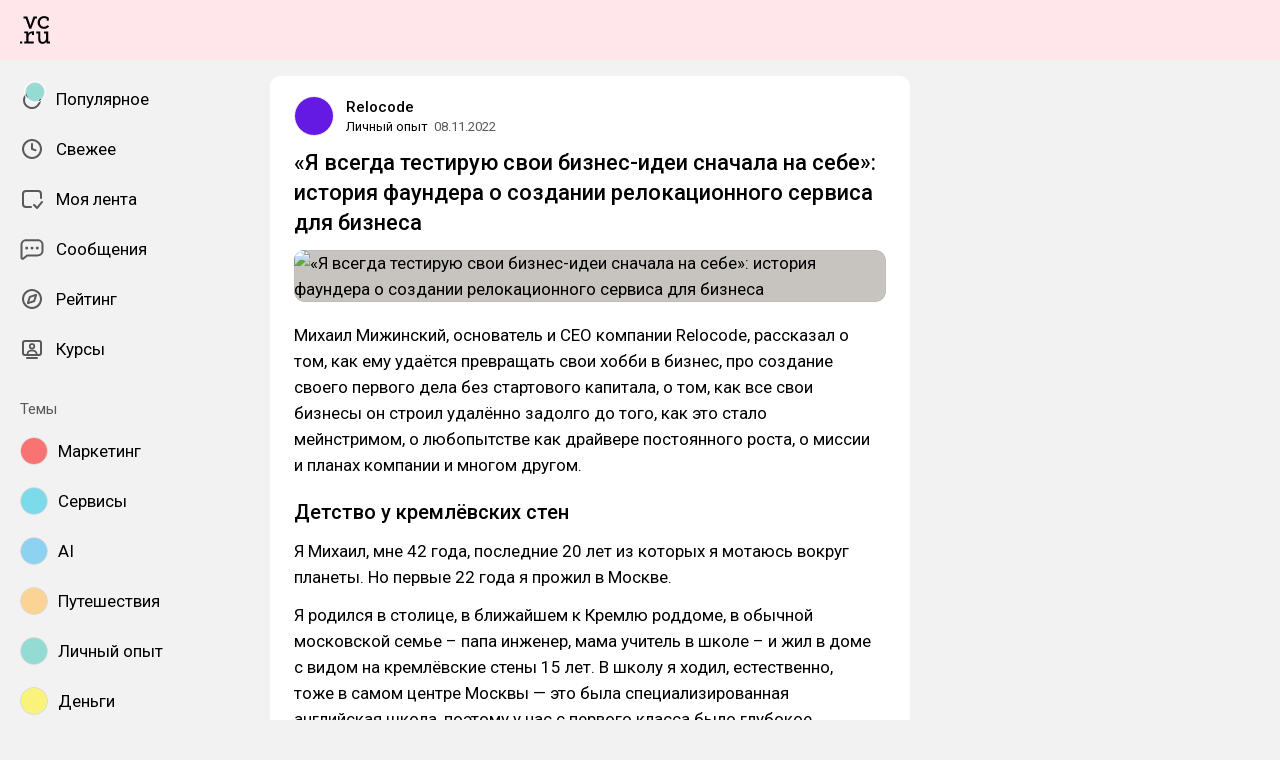

--- FILE ---
content_type: text/html; charset=utf-8
request_url: https://vc.ru/life/534660-ya-vsegda-testiruyu-svoi-biznes-idei-snachala-na-sebe-istoriya-faundera-o-sozdanii-relokacionnogo-servisa-dlya-biznesa
body_size: 73264
content:
<!DOCTYPE html>
<html lang="ru" data-layout="default" data-theme="auto">

<head><meta charset="utf-8">
<meta name="viewport" content="width=device-width, height=device-height, initial-scale=1.0, viewport-fit=cover, user-scalable=no">
<title>«Я всегда тестирую свои бизнес-идеи сначала на себе»: история фаундера о создании релокационного сервиса для бизнеса — Личный опыт на vc.ru</title>
<link rel="preconnect" href="https://fonts.googleapis.com">
<link rel="preconnect" href="https://fonts.gstatic.com" crossorigin="anonymous">
<script id="vite-plugin-pwa:register-sw" src="/registerSW.js"></script>
<link rel="stylesheet" href="/assets/Comments-Dom6lcA9.css">
<link rel="stylesheet" crossorigin href="/assets/index-DXXC_f9-.css">
<link rel="stylesheet" href="https://fonts.googleapis.com/css2?family=Roboto:ital,wght@0,400;0,500;0,700;1,400;1,500;1,700&display=swap">
<link rel="modulepreload" crossorigin href="/assets/Comments-7DEACfe1.js">
<meta name="mobile-web-app-capable" content="yes">
<link rel="icon" type="image/x-icon" href="/assets/favicon.ico">
<link rel="icon" type="image/png" sizes="16x16" href="/assets/favicon-16x16.png">
<link rel="icon" type="image/png" sizes="32x32" href="/assets/favicon-32x32.png">
<link rel="icon" type="image/png" sizes="48x48" href="/assets/favicon-48x48.png">
<link rel="apple-touch-icon" sizes="57x57" href="/assets/apple-touch-icon-57x57.png">
<link rel="apple-touch-icon" sizes="60x60" href="/assets/apple-touch-icon-60x60.png">
<link rel="apple-touch-icon" sizes="72x72" href="/assets/apple-touch-icon-72x72.png">
<link rel="apple-touch-icon" sizes="76x76" href="/assets/apple-touch-icon-76x76.png">
<link rel="apple-touch-icon" sizes="114x114" href="/assets/apple-touch-icon-114x114.png">
<link rel="apple-touch-icon" sizes="120x120" href="/assets/apple-touch-icon-120x120.png">
<link rel="apple-touch-icon" sizes="144x144" href="/assets/apple-touch-icon-144x144.png">
<link rel="apple-touch-icon" sizes="152x152" href="/assets/apple-touch-icon-152x152.png">
<link rel="apple-touch-icon" sizes="167x167" href="/assets/apple-touch-icon-167x167.png">
<link rel="apple-touch-icon" sizes="180x180" href="/assets/apple-touch-icon-180x180.png">
<link rel="apple-touch-icon" sizes="1024x1024" href="/assets/apple-touch-icon-1024x1024.png">
<link rel="apple-touch-startup-image" media="(device-width: 320px) and (device-height: 568px) and (-webkit-device-pixel-ratio: 2) and (orientation: portrait)" href="/assets/apple-touch-startup-image-640x1136.png">
<link rel="apple-touch-startup-image" media="(device-width: 320px) and (device-height: 568px) and (-webkit-device-pixel-ratio: 2) and (orientation: landscape)" href="/assets/apple-touch-startup-image-1136x640.png">
<link rel="apple-touch-startup-image" media="(device-width: 375px) and (device-height: 667px) and (-webkit-device-pixel-ratio: 2) and (orientation: portrait)" href="/assets/apple-touch-startup-image-750x1334.png">
<link rel="apple-touch-startup-image" media="(device-width: 375px) and (device-height: 667px) and (-webkit-device-pixel-ratio: 2) and (orientation: landscape)" href="/assets/apple-touch-startup-image-1334x750.png">
<link rel="apple-touch-startup-image" media="(device-width: 375px) and (device-height: 812px) and (-webkit-device-pixel-ratio: 3) and (orientation: portrait)" href="/assets/apple-touch-startup-image-1125x2436.png">
<link rel="apple-touch-startup-image" media="(device-width: 375px) and (device-height: 812px) and (-webkit-device-pixel-ratio: 3) and (orientation: landscape)" href="/assets/apple-touch-startup-image-2436x1125.png">
<link rel="apple-touch-startup-image" media="(device-width: 390px) and (device-height: 844px) and (-webkit-device-pixel-ratio: 3) and (orientation: portrait)" href="/assets/apple-touch-startup-image-1170x2532.png">
<link rel="apple-touch-startup-image" media="(device-width: 390px) and (device-height: 844px) and (-webkit-device-pixel-ratio: 3) and (orientation: landscape)" href="/assets/apple-touch-startup-image-2532x1170.png">
<link rel="apple-touch-startup-image" media="(device-width: 393px) and (device-height: 852px) and (-webkit-device-pixel-ratio: 3) and (orientation: portrait)" href="/assets/apple-touch-startup-image-1179x2556.png">
<link rel="apple-touch-startup-image" media="(device-width: 393px) and (device-height: 852px) and (-webkit-device-pixel-ratio: 3) and (orientation: landscape)" href="/assets/apple-touch-startup-image-2556x1179.png">
<link rel="apple-touch-startup-image" media="(device-width: 414px) and (device-height: 896px) and (-webkit-device-pixel-ratio: 2) and (orientation: portrait)" href="/assets/apple-touch-startup-image-828x1792.png">
<link rel="apple-touch-startup-image" media="(device-width: 414px) and (device-height: 896px) and (-webkit-device-pixel-ratio: 2) and (orientation: landscape)" href="/assets/apple-touch-startup-image-1792x828.png">
<link rel="apple-touch-startup-image" media="(device-width: 414px) and (device-height: 896px) and (-webkit-device-pixel-ratio: 3) and (orientation: portrait)" href="/assets/apple-touch-startup-image-1242x2688.png">
<link rel="apple-touch-startup-image" media="(device-width: 414px) and (device-height: 896px) and (-webkit-device-pixel-ratio: 3) and (orientation: landscape)" href="/assets/apple-touch-startup-image-2688x1242.png">
<link rel="apple-touch-startup-image" media="(device-width: 414px) and (device-height: 736px) and (-webkit-device-pixel-ratio: 3) and (orientation: portrait)" href="/assets/apple-touch-startup-image-1242x2208.png">
<link rel="apple-touch-startup-image" media="(device-width: 414px) and (device-height: 736px) and (-webkit-device-pixel-ratio: 3) and (orientation: landscape)" href="/assets/apple-touch-startup-image-2208x1242.png">
<link rel="apple-touch-startup-image" media="(device-width: 428px) and (device-height: 926px) and (-webkit-device-pixel-ratio: 3) and (orientation: portrait)" href="/assets/apple-touch-startup-image-1284x2778.png">
<link rel="apple-touch-startup-image" media="(device-width: 428px) and (device-height: 926px) and (-webkit-device-pixel-ratio: 3) and (orientation: landscape)" href="/assets/apple-touch-startup-image-2778x1284.png">
<link rel="apple-touch-startup-image" media="(device-width: 430px) and (device-height: 932px) and (-webkit-device-pixel-ratio: 3) and (orientation: portrait)" href="/assets/apple-touch-startup-image-1290x2796.png">
<link rel="apple-touch-startup-image" media="(device-width: 430px) and (device-height: 932px) and (-webkit-device-pixel-ratio: 3) and (orientation: landscape)" href="/assets/apple-touch-startup-image-2796x1290.png">
<link rel="apple-touch-startup-image" media="(device-width: 744px) and (device-height: 1133px) and (-webkit-device-pixel-ratio: 2) and (orientation: portrait)" href="/assets/apple-touch-startup-image-1488x2266.png">
<link rel="apple-touch-startup-image" media="(device-width: 744px) and (device-height: 1133px) and (-webkit-device-pixel-ratio: 2) and (orientation: landscape)" href="/assets/apple-touch-startup-image-2266x1488.png">
<link rel="apple-touch-startup-image" media="(device-width: 768px) and (device-height: 1024px) and (-webkit-device-pixel-ratio: 2) and (orientation: portrait)" href="/assets/apple-touch-startup-image-1536x2048.png">
<link rel="apple-touch-startup-image" media="(device-width: 768px) and (device-height: 1024px) and (-webkit-device-pixel-ratio: 2) and (orientation: landscape)" href="/assets/apple-touch-startup-image-2048x1536.png">
<link rel="apple-touch-startup-image" media="(device-width: 810px) and (device-height: 1080px) and (-webkit-device-pixel-ratio: 2) and (orientation: portrait)" href="/assets/apple-touch-startup-image-1620x2160.png">
<link rel="apple-touch-startup-image" media="(device-width: 810px) and (device-height: 1080px) and (-webkit-device-pixel-ratio: 2) and (orientation: landscape)" href="/assets/apple-touch-startup-image-2160x1620.png">
<link rel="apple-touch-startup-image" media="(device-width: 820px) and (device-height: 1080px) and (-webkit-device-pixel-ratio: 2) and (orientation: portrait)" href="/assets/apple-touch-startup-image-1640x2160.png">
<link rel="apple-touch-startup-image" media="(device-width: 820px) and (device-height: 1080px) and (-webkit-device-pixel-ratio: 2) and (orientation: landscape)" href="/assets/apple-touch-startup-image-2160x1640.png">
<link rel="apple-touch-startup-image" media="(device-width: 834px) and (device-height: 1194px) and (-webkit-device-pixel-ratio: 2) and (orientation: portrait)" href="/assets/apple-touch-startup-image-1668x2388.png">
<link rel="apple-touch-startup-image" media="(device-width: 834px) and (device-height: 1194px) and (-webkit-device-pixel-ratio: 2) and (orientation: landscape)" href="/assets/apple-touch-startup-image-2388x1668.png">
<link rel="apple-touch-startup-image" media="(device-width: 834px) and (device-height: 1112px) and (-webkit-device-pixel-ratio: 2) and (orientation: portrait)" href="/assets/apple-touch-startup-image-1668x2224.png">
<link rel="apple-touch-startup-image" media="(device-width: 834px) and (device-height: 1112px) and (-webkit-device-pixel-ratio: 2) and (orientation: landscape)" href="/assets/apple-touch-startup-image-2224x1668.png">
<link rel="apple-touch-startup-image" media="(device-width: 1024px) and (device-height: 1366px) and (-webkit-device-pixel-ratio: 2) and (orientation: portrait)" href="/assets/apple-touch-startup-image-2048x2732.png">
<link rel="apple-touch-startup-image" media="(device-width: 1024px) and (device-height: 1366px) and (-webkit-device-pixel-ratio: 2) and (orientation: landscape)" href="/assets/apple-touch-startup-image-2732x2048.png">
<link rel="manifest" href="/manifest.webmanifest" crossorigin="use-credentials">
<script type="module" crossorigin src="/assets/index-CLEwKioF.js"></script>
<meta property="og:site_name" content="vc.ru">
<meta property="og:image:width" content="600">
<meta property="og:image:height" content="315">
<meta name="twitter:card" content="summary_large_image">
<meta property="og:url" content="https://vc.ru/life/534660-ya-vsegda-testiruyu-svoi-biznes-idei-snachala-na-sebe-istoriya-faundera-o-sozdanii-relokacionnogo-servisa-dlya-biznesa">
<meta property="og:title" content="«Я всегда тестирую свои бизнес-идеи сначала на себе»: история фаундера о создании релокационного сервиса для бизнеса — Личный опыт на vc.ru">
<meta name="description" content="Михаил Мижинский, основатель и СЕО компании Relocode, рассказал о том, как ему удаётся превращать свои хобби в бизнес, про создание своего первого дела без стартового капитала, о том, как все свои бизнесы он строил удалённо задолго до того, как это стало мейнстримом, о любопытстве как драйвере постоянного роста, о миссии и планах компании и многом другом.">
<meta property="og:type" content="article">
<meta property="og:image" content="https://api.vc.ru/v2.9/cover/fb/c/534660/1769077738/cover.jpg">
<meta name="twitter:image" content="https://api.vc.ru/v2.9/cover/tw/c/534660/1769077738/cover.jpg">
<meta name="author" content="Relocode">
<link rel="canonical" href="https://vc.ru/life/534660-ya-vsegda-testiruyu-svoi-biznes-idei-snachala-na-sebe-istoriya-faundera-o-sozdanii-relokacionnogo-servisa-dlya-biznesa">
<meta property="vk:image" content="https://api.vc.ru/v2.9/cover/vk/c/534660/1769077738/cover.jpg"></head>

<body data-font-family="Roboto" data-font-smoothing="Antialiased">
  <div id="app"><!--[--><div class="supbar supbar--top"><!----><div class="lZiytKLX" style="width:100%;border-radius:var(--layout-island-border-radius);height:auto;"><!----></div></div><div class="bar bar--top"><div class="header"><!----><div class="header__layout"><div class="header__left"><a class="header__logo" href="/" data-router-link><!--[--><span><svg viewBox="0 404.142 36 33.608" width="30" height="32" xmlns="http://www.w3.org/2000/svg"><path d="M28.813 419.643c2.65 0 4.645-1.104 6.116-3.026l-1.966-1.5a5.188 5.188 0 0 1-4.15 2.052c-2.876 0-4.96-2.343-4.96-5.218s2.05-5.35 5.042-5.35c1.33 0 2.27.314 3.09.822v2.528h2.474v-3.686l-.474-.373c-1.36-1.07-3.437-1.638-5.173-1.638-4.244 0-7.696 3.452-7.696 7.696 0 4.24 3.45 7.693 7.696 7.693zm5.133 15.18-.088-3.543v-8.646h-5.16v2.475h2.554v5.866c0 2.527-1.93 4.316-3.877 4.316s-2.963-1.35-2.963-3.876v-8.782h-4.82v2.475h2.214v6.736c0 3.428 1.922 5.79 5.35 5.79 1.97 0 3.47-1.093 4.365-2.778h.04l.353 2.356h3.965v-2.386h-1.93v-.005zm-13.4-30.206h-4.3l-3.74 10.86h-.058l-3.72-10.86H4.146v2.476h2.577l4.435 12.378h2.356v-.003l4.625-12.374h2.405v-2.476zM.122 437.244H2.67v-2.547H.123v2.547zm9.84-11.74h-.028l-.16-2.87H5.226v2.256h2.42v9.934h-2.42v2.387h11.24v-2.34h-6.258v-5.995c.283-2.17 1.91-4.023 4.13-4.023h.04l-.045 2.218h2.474v-4.478h-1.956c-2.24-.006-3.902 1.206-4.89 2.912z"/></svg></span><!--]--></a><!----></div><div class="header__main"><!----><!----></div><!----></div></div></div><div class="layout-wrapper"><div class="layout"><div class="aside aside--left"><div class="scrollable" data-overlayscrollbars-initialize><!--[--><div class="sidebar"><div class="sidebar__section"><!--[--><a href="/popular" class="sidebar-item" data-router-link><!--[--><svg class="icon icon--feed" width="24" height="24"><use xlink:href="/assets/spritemap.3f39a3bd.svg#sprite-feed"></use></svg><div class="sidebar-item__text">Популярное <!----><!----></div><!----><!--]--></a><a href="/new" class="sidebar-item" data-router-link><!--[--><svg class="icon icon--clock" width="24" height="24"><use xlink:href="/assets/spritemap.3f39a3bd.svg#sprite-clock"></use></svg><div class="sidebar-item__text">Свежее <!----><!----></div><!----><!--]--></a><a href="/my" class="sidebar-item" data-router-link><!--[--><svg class="icon icon--my_feed" width="24" height="24"><use xlink:href="/assets/spritemap.3f39a3bd.svg#sprite-my_feed"></use></svg><div class="sidebar-item__text">Моя лента <!----><!----></div><!----><!--]--></a><a href="/m" class="sidebar-item" data-router-link><!--[--><svg class="icon icon--messenger" width="24" height="24"><use xlink:href="/assets/spritemap.3f39a3bd.svg#sprite-messenger"></use></svg><div class="sidebar-item__text">Сообщения <!----><!----></div><!----><!--]--></a><a href="/discovery" class="sidebar-item" data-router-link><!--[--><svg class="icon icon--discovery" width="24" height="24"><use xlink:href="/assets/spritemap.3f39a3bd.svg#sprite-discovery"></use></svg><div class="sidebar-item__text">Рейтинг <!----><!----></div><!----><!--]--></a><a href="/courses" class="sidebar-item" data-router-link><!--[--><svg class="icon icon--courses" width="24" height="24"><use xlink:href="/assets/spritemap.3f39a3bd.svg#sprite-courses"></use></svg><div class="sidebar-item__text">Курсы <!----><!----></div><!----><!--]--></a><!--]--></div><div class="sidebar__section"><div class="sidebar__title">Темы</div><!--[--><!--[--><a class="sidebar-item" href="/marketing" data-router-link><!--[--><div data-loaded="true" class="andropov-media andropov-media--rounded andropov-media--bordered andropov-media--has-preview andropov-image" style="aspect-ratio:1;width:28px;height:28px;max-width:none;--background-color:#f97373;"><!----><!--[--><picture><source srcset="https://leonardo.osnova.io/d66009fe-9bf0-52da-bdbf-4c758eba39e7/-/scale_crop/72x72/-/format/webp/, https://leonardo.osnova.io/d66009fe-9bf0-52da-bdbf-4c758eba39e7/-/scale_crop/72x72/-/format/webp/ 2x" type="image/webp"><img src="https://leonardo.osnova.io/d66009fe-9bf0-52da-bdbf-4c758eba39e7/-/scale_crop/72x72/" srcset="https://leonardo.osnova.io/d66009fe-9bf0-52da-bdbf-4c758eba39e7/-/scale_crop/72x72/, https://leonardo.osnova.io/d66009fe-9bf0-52da-bdbf-4c758eba39e7/-/scale_crop/72x72/ 2x" alt loading="lazy"></picture><!--]--></div><div class="sidebar-item__text">Маркетинг</div><!--]--></a><a class="sidebar-item" href="/services" data-router-link><!--[--><div data-loaded="true" class="andropov-media andropov-media--rounded andropov-media--bordered andropov-media--has-preview andropov-image" style="aspect-ratio:1;width:28px;height:28px;max-width:none;--background-color:#7cdaea;"><!----><!--[--><picture><source srcset="https://leonardo.osnova.io/158fab2d-76c1-5ed8-898a-76ee48d4c795/-/scale_crop/72x72/-/format/webp/, https://leonardo.osnova.io/158fab2d-76c1-5ed8-898a-76ee48d4c795/-/scale_crop/72x72/-/format/webp/ 2x" type="image/webp"><img src="https://leonardo.osnova.io/158fab2d-76c1-5ed8-898a-76ee48d4c795/-/scale_crop/72x72/" srcset="https://leonardo.osnova.io/158fab2d-76c1-5ed8-898a-76ee48d4c795/-/scale_crop/72x72/, https://leonardo.osnova.io/158fab2d-76c1-5ed8-898a-76ee48d4c795/-/scale_crop/72x72/ 2x" alt loading="lazy"></picture><!--]--></div><div class="sidebar-item__text">Сервисы</div><!--]--></a><a class="sidebar-item" href="/ai" data-router-link><!--[--><div data-loaded="true" class="andropov-media andropov-media--rounded andropov-media--bordered andropov-media--has-preview andropov-image" style="aspect-ratio:1;width:28px;height:28px;max-width:none;--background-color:#8dd2f1;"><!----><!--[--><picture><source srcset="https://leonardo.osnova.io/47d7652c-7ff3-5ad3-b72c-3d0aa7d14f06/-/scale_crop/72x72/-/format/webp/, https://leonardo.osnova.io/47d7652c-7ff3-5ad3-b72c-3d0aa7d14f06/-/scale_crop/72x72/-/format/webp/ 2x" type="image/webp"><img src="https://leonardo.osnova.io/47d7652c-7ff3-5ad3-b72c-3d0aa7d14f06/-/scale_crop/72x72/" srcset="https://leonardo.osnova.io/47d7652c-7ff3-5ad3-b72c-3d0aa7d14f06/-/scale_crop/72x72/, https://leonardo.osnova.io/47d7652c-7ff3-5ad3-b72c-3d0aa7d14f06/-/scale_crop/72x72/ 2x" alt loading="lazy"></picture><!--]--></div><div class="sidebar-item__text">AI</div><!--]--></a><a class="sidebar-item" href="/travel" data-router-link><!--[--><div data-loaded="true" class="andropov-media andropov-media--rounded andropov-media--bordered andropov-media--has-preview andropov-image" style="aspect-ratio:1;width:28px;height:28px;max-width:none;--background-color:#fbd394;"><!----><!--[--><picture><source srcset="https://leonardo.osnova.io/620df88c-80a8-5ac8-9df4-661e8bbe451e/-/scale_crop/72x72/-/format/webp/, https://leonardo.osnova.io/620df88c-80a8-5ac8-9df4-661e8bbe451e/-/scale_crop/72x72/-/format/webp/ 2x" type="image/webp"><img src="https://leonardo.osnova.io/620df88c-80a8-5ac8-9df4-661e8bbe451e/-/scale_crop/72x72/" srcset="https://leonardo.osnova.io/620df88c-80a8-5ac8-9df4-661e8bbe451e/-/scale_crop/72x72/, https://leonardo.osnova.io/620df88c-80a8-5ac8-9df4-661e8bbe451e/-/scale_crop/72x72/ 2x" alt loading="lazy"></picture><!--]--></div><div class="sidebar-item__text">Путешествия</div><!--]--></a><a class="sidebar-item" href="/life" data-router-link><!--[--><div data-loaded="true" class="andropov-media andropov-media--rounded andropov-media--bordered andropov-media--has-preview andropov-image" style="aspect-ratio:1;width:28px;height:28px;max-width:none;--background-color:#93dbd3;"><!----><!--[--><picture><source srcset="https://leonardo.osnova.io/68e0e807-2b43-55b9-9b76-b3f0f76f3d32/-/scale_crop/72x72/-/format/webp/, https://leonardo.osnova.io/68e0e807-2b43-55b9-9b76-b3f0f76f3d32/-/scale_crop/72x72/-/format/webp/ 2x" type="image/webp"><img src="https://leonardo.osnova.io/68e0e807-2b43-55b9-9b76-b3f0f76f3d32/-/scale_crop/72x72/" srcset="https://leonardo.osnova.io/68e0e807-2b43-55b9-9b76-b3f0f76f3d32/-/scale_crop/72x72/, https://leonardo.osnova.io/68e0e807-2b43-55b9-9b76-b3f0f76f3d32/-/scale_crop/72x72/ 2x" alt loading="lazy"></picture><!--]--></div><div class="sidebar-item__text">Личный опыт</div><!--]--></a><a class="sidebar-item" href="/money" data-router-link><!--[--><div data-loaded="true" class="andropov-media andropov-media--rounded andropov-media--bordered andropov-media--has-preview andropov-image" style="aspect-ratio:1.1019108280254777;width:28px;height:28px;max-width:none;--background-color:#faf37b;"><!----><!--[--><picture><source srcset="https://leonardo.osnova.io/f78c5282-d1f1-5738-aa77-7fd53aa09ea5/-/scale_crop/72x72/-/format/webp/, https://leonardo.osnova.io/f78c5282-d1f1-5738-aa77-7fd53aa09ea5/-/scale_crop/72x72/-/format/webp/ 2x" type="image/webp"><img src="https://leonardo.osnova.io/f78c5282-d1f1-5738-aa77-7fd53aa09ea5/-/scale_crop/72x72/" srcset="https://leonardo.osnova.io/f78c5282-d1f1-5738-aa77-7fd53aa09ea5/-/scale_crop/72x72/, https://leonardo.osnova.io/f78c5282-d1f1-5738-aa77-7fd53aa09ea5/-/scale_crop/72x72/ 2x" alt loading="lazy"></picture><!--]--></div><div class="sidebar-item__text">Деньги</div><!--]--></a><a class="sidebar-item" href="/invest" data-router-link><!--[--><div data-loaded="true" class="andropov-media andropov-media--rounded andropov-media--bordered andropov-media--has-preview andropov-image" style="aspect-ratio:1;width:28px;height:28px;max-width:none;--background-color:#3cfb4c;"><div class="andropov-media__thumbnail" style="background-image:url([data-uri]);"></div><!--[--><picture><source srcset="https://leonardo.osnova.io/086291cc-181a-5cf1-b897-ca3dd55f9252/-/scale_crop/72x72/-/format/webp/, https://leonardo.osnova.io/086291cc-181a-5cf1-b897-ca3dd55f9252/-/scale_crop/72x72/-/format/webp/ 2x" type="image/webp"><img src="https://leonardo.osnova.io/086291cc-181a-5cf1-b897-ca3dd55f9252/-/scale_crop/72x72/" srcset="https://leonardo.osnova.io/086291cc-181a-5cf1-b897-ca3dd55f9252/-/scale_crop/72x72/, https://leonardo.osnova.io/086291cc-181a-5cf1-b897-ca3dd55f9252/-/scale_crop/72x72/ 2x" alt loading="lazy"></picture><!--]--></div><div class="sidebar-item__text">Инвестиции</div><!--]--></a><a class="sidebar-item" href="/education" data-router-link><!--[--><div data-loaded="true" class="andropov-media andropov-media--rounded andropov-media--bordered andropov-media--has-preview andropov-image" style="aspect-ratio:1;width:28px;height:28px;max-width:none;--background-color:#f7e1d9;"><!----><!--[--><picture><source srcset="https://leonardo.osnova.io/77b81b4d-da8b-5bf8-b53a-8747d5290785/-/scale_crop/72x72/-/format/webp/, https://leonardo.osnova.io/77b81b4d-da8b-5bf8-b53a-8747d5290785/-/scale_crop/72x72/-/format/webp/ 2x" type="image/webp"><img src="https://leonardo.osnova.io/77b81b4d-da8b-5bf8-b53a-8747d5290785/-/scale_crop/72x72/" srcset="https://leonardo.osnova.io/77b81b4d-da8b-5bf8-b53a-8747d5290785/-/scale_crop/72x72/, https://leonardo.osnova.io/77b81b4d-da8b-5bf8-b53a-8747d5290785/-/scale_crop/72x72/ 2x" alt loading="lazy"></picture><!--]--></div><div class="sidebar-item__text">Образование</div><!--]--></a><a class="sidebar-item" href="/crypto" data-router-link><!--[--><div data-loaded="true" class="andropov-media andropov-media--rounded andropov-media--bordered andropov-media--has-preview andropov-image" style="aspect-ratio:1;width:28px;height:28px;max-width:none;--background-color:#040404;"><div class="andropov-media__thumbnail" style="background-image:url([data-uri]);"></div><!--[--><picture><source srcset="https://leonardo.osnova.io/3e37806f-d36e-5972-b8a4-f70d166550f4/-/scale_crop/72x72/-/format/webp/, https://leonardo.osnova.io/3e37806f-d36e-5972-b8a4-f70d166550f4/-/scale_crop/72x72/-/format/webp/ 2x" type="image/webp"><img src="https://leonardo.osnova.io/3e37806f-d36e-5972-b8a4-f70d166550f4/-/scale_crop/72x72/" srcset="https://leonardo.osnova.io/3e37806f-d36e-5972-b8a4-f70d166550f4/-/scale_crop/72x72/, https://leonardo.osnova.io/3e37806f-d36e-5972-b8a4-f70d166550f4/-/scale_crop/72x72/ 2x" alt loading="lazy"></picture><!--]--></div><div class="sidebar-item__text">Крипто</div><!--]--></a><a class="sidebar-item" href="/hr" data-router-link><!--[--><div data-loaded="true" class="andropov-media andropov-media--rounded andropov-media--bordered andropov-media--has-preview andropov-image" style="aspect-ratio:1;width:28px;height:28px;max-width:none;--background-color:#b55467;"><!----><!--[--><picture><source srcset="https://leonardo.osnova.io/7e34636c-3189-5ba0-a2b3-c1c9ee18b5ba/-/scale_crop/72x72/-/format/webp/, https://leonardo.osnova.io/7e34636c-3189-5ba0-a2b3-c1c9ee18b5ba/-/scale_crop/72x72/-/format/webp/ 2x" type="image/webp"><img src="https://leonardo.osnova.io/7e34636c-3189-5ba0-a2b3-c1c9ee18b5ba/-/scale_crop/72x72/" srcset="https://leonardo.osnova.io/7e34636c-3189-5ba0-a2b3-c1c9ee18b5ba/-/scale_crop/72x72/, https://leonardo.osnova.io/7e34636c-3189-5ba0-a2b3-c1c9ee18b5ba/-/scale_crop/72x72/ 2x" alt loading="lazy"></picture><!--]--></div><div class="sidebar-item__text">Карьера</div><!--]--></a><!--]--><div class="sidebar-item"><svg class="icon icon--chevron_down" width="24" height="24"><use xlink:href="/assets/spritemap.3f39a3bd.svg#sprite-chevron_down"></use></svg><div class="sidebar-item__text">Показать все</div></div><!--]--></div><div class="sidebar__section"><div class="sidebar__title">vc.ru</div><!--[--><a href="/about" class="sidebar-item" data-router-link><!--[--><svg class="icon icon--info" width="24" height="24"><use xlink:href="/assets/spritemap.3f39a3bd.svg#sprite-info"></use></svg><div class="sidebar-item__text">О проекте <!----></div><!--]--></a><a href="/rules" class="sidebar-item" data-router-link><!--[--><svg class="icon icon--rules" width="24" height="24"><use xlink:href="/assets/spritemap.3f39a3bd.svg#sprite-rules"></use></svg><div class="sidebar-item__text">Правила <!----></div><!--]--></a><a href="/ads" class="sidebar-item" data-router-link><!--[--><svg class="icon icon--star" width="24" height="24"><use xlink:href="/assets/spritemap.3f39a3bd.svg#sprite-star"></use></svg><div class="sidebar-item__text">Реклама <!----></div><!--]--></a><a href="/apps" class="sidebar-item" data-router-link><!--[--><svg class="icon icon--barcode" width="24" height="24"><use xlink:href="/assets/spritemap.3f39a3bd.svg#sprite-barcode"></use></svg><div class="sidebar-item__text">Приложения <!----></div><!--]--></a><!--]--></div></div><!--]--></div></div><div class="view"><!--[--><!----><div class="rotator entry-rotator entry-rotator--hidden"><!--[--><div class="lZiytKLX LB75O7ko" style="width:100%;border-radius:var(--layout-island-border-radius);height:var(--layout-content-banner-height);"><!----></div><!----><!--]--></div><div class="entry"><div class="content"><!----><!----><div></div><div class="content-header"><div class="author author--with-sticker" style="--v4b80e1a9:40px;"><a class="author__avatar" href="/id775613" data-router-link><!--[--><div data-loaded="true" class="andropov-media andropov-media--rounded andropov-media--bordered andropov-media--has-preview andropov-image" style="aspect-ratio:1;width:40px;height:40px;max-width:none;--background-color:#651ae3;"><!----><!--[--><picture><source srcset="https://leonardo.osnova.io/3c6cd614-f0c3-55e0-b120-d898d9f3619c/-/scale_crop/72x72/-/format/webp/, https://leonardo.osnova.io/3c6cd614-f0c3-55e0-b120-d898d9f3619c/-/scale_crop/144x144/-/format/webp/ 2x" type="image/webp"><img src="https://leonardo.osnova.io/3c6cd614-f0c3-55e0-b120-d898d9f3619c/-/scale_crop/72x72/" srcset="https://leonardo.osnova.io/3c6cd614-f0c3-55e0-b120-d898d9f3619c/-/scale_crop/72x72/, https://leonardo.osnova.io/3c6cd614-f0c3-55e0-b120-d898d9f3619c/-/scale_crop/144x144/ 2x" alt loading="lazy"></picture><!--]--></div><!--]--></a><a class="author__avatar-sticker" href="/life" data-router-link><!--[--><div data-loaded="true" class="andropov-media andropov-media--rounded andropov-media--bordered andropov-media--has-preview andropov-image" style="aspect-ratio:1;width:20px;height:20px;max-width:none;--background-color:#93dbd3;"><!----><!--[--><picture><source srcset="https://leonardo.osnova.io/68e0e807-2b43-55b9-9b76-b3f0f76f3d32/-/scale_crop/72x72/-/format/webp/, https://leonardo.osnova.io/68e0e807-2b43-55b9-9b76-b3f0f76f3d32/-/scale_crop/72x72/-/format/webp/ 2x" type="image/webp"><img src="https://leonardo.osnova.io/68e0e807-2b43-55b9-9b76-b3f0f76f3d32/-/scale_crop/72x72/" srcset="https://leonardo.osnova.io/68e0e807-2b43-55b9-9b76-b3f0f76f3d32/-/scale_crop/72x72/, https://leonardo.osnova.io/68e0e807-2b43-55b9-9b76-b3f0f76f3d32/-/scale_crop/72x72/ 2x" alt loading="lazy"></picture><!--]--></div><!--]--></a><div class="author__main"><a class="author__name" href="/id775613" data-router-link data-link-preview="subsite" data-link-preview-source="Post"><!--[-->Relocode<!--]--></a><!----><!--[--><!--]--></div><div class="author__details"><!--[--><a class="content-header__topic" href="/life" data-router-link data-link-preview="subsite" data-link-preview-source="Post"><!--[-->Личный опыт<!--]--></a><div class="string-switch noshrink" style="height:18px;"><div class="content-header__date"><a class="noshrink" href="/life/534660-ya-vsegda-testiruyu-svoi-biznes-idei-snachala-na-sebe-istoriya-faundera-o-sozdanii-relokacionnogo-servisa-dlya-biznesa" data-router-link><!--[--><time title="08.11.2022 в 16:54" datetime="2022-11-08T13:54:28.000Z">08.11.2022</time><!--]--></a><!----></div></div><!--]--></div></div><div class="content-header__actions"><!----></div></div><!----><div class="content__body"><h1 class="content-title"><span>«Я всегда тестирую свои бизнес-идеи сначала на себе»: история фаундера о создании релокационного сервиса для бизнеса <!----></span></h1><!----><article class="content__blocks"><!--[--><figure class="block-wrapper block-wrapper--media"><div class="block-wrapper__content"><!--[--><!----><div class="block-media"><!--[--><div class="media media--zoom"><div class="media__underlay" style="--background-color:#91887e;"></div><!--[--><div data-loaded="true" class="andropov-media andropov-image andropov-image--zoom" style="aspect-ratio:1.3333333333333333;max-width:592px;--background-color:#91887e;"><!----><!--[--><picture><source srcset="https://leonardo.osnova.io/8a24d535-d262-5aae-b981-78bad43c78a3/-/scale_crop/592x/-/format/webp/, https://leonardo.osnova.io/8a24d535-d262-5aae-b981-78bad43c78a3/-/scale_crop/1184x/-/format/webp/ 2x" type="image/webp"><img src="https://leonardo.osnova.io/8a24d535-d262-5aae-b981-78bad43c78a3/-/scale_crop/592x/" srcset="https://leonardo.osnova.io/8a24d535-d262-5aae-b981-78bad43c78a3/-/scale_crop/592x/, https://leonardo.osnova.io/8a24d535-d262-5aae-b981-78bad43c78a3/-/scale_crop/1184x/ 2x" alt="«Я всегда тестирую свои бизнес-идеи сначала на себе»: история фаундера о создании релокационного сервиса для бизнеса" loading="lazy"></picture><!--]--></div><!--]--></div><!----><!--]--><!----></div><!--]--></div><!----></figure><figure class="block-wrapper block-wrapper--default"><div class="block-wrapper__content"><!--[--><!----><div class="block-text"><p>Михаил Мижинский, основатель и СЕО компании Relocode, рассказал о том, как ему удаётся превращать свои хобби в бизнес, про создание своего первого дела без стартового капитала, о том, как все свои бизнесы он строил удалённо задолго до того, как это стало мейнстримом, о любопытстве как драйвере постоянного роста, о миссии и планах компании и многом другом.</p></div><!--]--></div><!----></figure><figure class="block-wrapper block-wrapper--header"><div class="block-wrapper__content"><!--[--><!----><h2 class="block-header"><span>Детство у кремлёвских стен</span></h2><!--]--></div><!----></figure><figure class="block-wrapper block-wrapper--default"><div class="block-wrapper__content"><!--[--><!----><div class="block-text"><p>Я Михаил, мне 42 года, последние 20 лет из которых я мотаюсь вокруг планеты. Но первые 22 года я прожил в Москве. </p></div><!--]--></div><!----></figure><figure class="block-wrapper block-wrapper--default"><div class="block-wrapper__content"><!--[--><!----><div class="block-text"><p>Я родился в столице, в ближайшем к Кремлю роддоме, в обычной московской семье – папа инженер, мама учитель в школе – и жил в доме с видом на кремлёвские стены 15 лет. В школу я ходил, естественно, тоже в самом центре Москвы — это была специализированная английская школа, поэтому у нас с первого класса было глубокое погружение в мир за пределами нашей страны. </p></div><!--]--></div><!----></figure><figure class="block-wrapper block-wrapper--default"><div class="block-wrapper__content"><!--[--><!--[--><!--]--><div class="block-text"><p>Первая моя поездка заграницу случилась, когда мне было 11 лет (это был 1991 год), мы всем классом тогда поехали в Западную Германию. До поездки в Германию я учил английский и французский, но после поездки я переключился на изучение немецкого языка, потому что я был под глубоким впечатлением от увиденного в этой стране. </p></div><!--]--></div><!----></figure><figure class="block-wrapper block-wrapper--default"><div class="block-wrapper__content"><!--[--><!----><div class="block-text"><p>Языки мне всегда давались легко, у меня музыкальный слух, поэтому я хорошо умею подражать акцентам. Я могу не знать хорошо язык, но могу говорить на нём практически без акцента, просто копируя произношение носителей языка.</p></div><!--]--></div><!----></figure><figure class="block-wrapper block-wrapper--header"><div class="block-wrapper__content"><!--[--><!----><h2 class="block-header"><span>Дипломатия как тип мышления</span></h2><!--]--></div><!----></figure><figure class="block-wrapper block-wrapper--default"><div class="block-wrapper__content"><!--[--><!----><div class="block-text"><p>Я закончил школу с медалью и поступил в МГИМО. Но для этого мне пришлось заново учить русский язык, потому что поступление в этот вуз требовало знание языка на каком-то космическом уровне. Это главный экзамен, на котором почти всех заваливают. Подготовка к сдаче русского языка и литературы у меня заняла 4 года – всё это время я занимался с репетиторами 4 дня в неделю. В те времена нельзя было попасть в МГИМО, просто заплатив деньги. Нужно было иметь очень высокий уровень подготовки.</p></div><!--]--></div><!----></figure><figure class="block-wrapper block-wrapper--default"><div class="block-wrapper__content"><!--[--><!----><div class="block-text"><p>Учёба в МГИМО – это на 100% моё, потому что там не было учёбы в классическом понимании этого слова, а была тренировка выстраивания правильных социальных отношений. МГИМО – это самый лучший инкубатор для людей с гибким мышлением. Как будущие дипломаты, мы в совершенстве овладели навыком уметь говорить обо всём, при этом особо не углубляясь в тему. </p></div><!--]--></div><!----></figure><figure class="block-wrapper block-wrapper--media"><div class="block-wrapper__content"><!--[--><!----><blockquote class="block-quote block-quote--text-big"><div class="block-quote__line"></div><div class="block-quote__text"><p>МГИМО – это самый лучший инкубатор для людей с гибким мышлением.</p></div><!----></blockquote><!--]--></div><!----></figure><figure class="block-wrapper block-wrapper--default"><div class="block-wrapper__content"><!--[--><!----><div class="block-text"><p>Моя специализация в институте была экспериментальной – направление по подготовке специалистов по международному налоговому праву, которые в то время не были особо никому нужны, но позже стали очень востребованы. Это дало мне инструментарий, который позволяет разобраться в любом вопросе в международно-правовой сфере.</p></div><!--]--></div><!----></figure><figure class="block-wrapper block-wrapper--default"><div class="block-wrapper__content"><!--[--><!----><div class="block-text"><p>Сокурсники разделились на три условные группы: умники и умницы, которые пробились туда своими мозгами, дети министров и дети владельцев рынков, то есть богатых бизнесменов. Дети министров были самые скромные. Я учился на потоке с детьми действующих в то время министров, но я не знал этого до конца учёбы. Умники и умницы ездили в институт на автобусах, дети министров ездили на «Москвичах», а дети владельцев рынка ездили на каких-то нереальных иномарках. Мне было очень интересно находиться в этой компании, потому что я не относился ни к одной из этих групп.</p></div><!--]--></div><!----></figure><figure class="block-wrapper block-wrapper--default"><div class="block-wrapper__content"><!--[--><!----><div class="block-text"><p>Первая группа – многие «выстрелили» и стали успешными профессионалами и бизнесменами, некоторые даже олигархами, со второй группой никто не знает, что случилось в силу их скромности, но я уверен, что у них тоже всё отлично и многие из них стали тихими олигархами. </p></div><!--]--></div><!----></figure><figure class="block-wrapper block-wrapper--default"><div class="block-wrapper__content"><!--[--><!----><div class="block-text"><p>Самым главным для меня откровением тогда было, что люди с деньгами постоянно катаются по заграницам, а у меня не было таких денег, поэтому мне нужно было придумать, как это осуществить. И я придумал — я начал выигрывать всевозможные гранты. А учась в МГИМО, это было довольно просто делать – тогда существовало огромное количество внутренних и внешних грантов. </p></div><!--]--></div><!----></figure><figure class="block-wrapper block-wrapper--default"><div class="block-wrapper__content"><!--[--><!----><div class="block-text"><p>В год я ездил в 3-4 студенческие командировки, выигрывая гранты на учёбу и стипендии на различные исследования в США (Колумбийский университет), Австралии, Великобритании (Оксфорд), Германии, в Венгрии и т. д. В какой-то момент я стал настоящим профессионалом в получении грантов и стипендий. Причём, чем больше ты их выигрываешь, тем больше тебе их дают автоматом.</p></div><!--]--></div><!----></figure><figure class="block-wrapper block-wrapper--default"><div class="block-wrapper__content"><!--[--><!----><div class="block-text"><p>Безусловно, это расширяет кругозор, но не ведёт никуда. В студенческие годы я использовал это как способ путешествовать по миру, а когда позже я начал очень много работать, это было для меня способом перезагрузиться. После первых двух лет круглосуточной работы в консалтинге, я на год уехал учиться в Англию. И такие перерывы я делал каждые два года примерно (много поработал – выиграл грант на исследование – уехал на три месяца в Австралию, например). Это очень выгодно, потому что тебе всё оплачивают. </p></div><!--]--></div><!----></figure><figure class="block-wrapper block-wrapper--default"><div class="block-wrapper__content"><!--[--><!----><div class="block-text"><p>Когда ты так делаешь, ты начинаешь задумываться над тем, почему так не делают другие. И сначала по этим грантам я отправил учиться всех своих друзей, потом я начал чуть ли не к незнакомым людям приставать на улице и объяснять им, что существуют такие возможности, что ими довольно просто воспользоваться и пр. А потом в какой-то момент поток желающих выиграть гранты с моей помощью настолько вырос, что я уже не успевал никому помочь, поэтому мне пришлось нанять людей в помощники. Так возник бизнес.</p></div><!--]--></div><!----></figure><figure class="block-wrapper block-wrapper--default"><div class="block-wrapper__content"><!--[--><!----><div class="block-text"><p>Мы отправили большое количество людей по грантам и стипендиям практически по всему миру – около 400 человек. И занимались мы этим примерно до 2009 года, а потом этот канал резко перекрыли. Позже я продал этот бизнес, он приносил хорошие деньги.</p></div><!--]--></div><!----></figure><figure class="block-wrapper block-wrapper--header"><div class="block-wrapper__content"><!--[--><!----><h2 class="block-header"><span>Консалтинг как мощное переформатирование мозга</span></h2><!--]--></div><!----></figure><figure class="block-wrapper block-wrapper--default"><div class="block-wrapper__content"><!--[--><!----><div class="block-text"><p>После окончания института мы открыли свой бизнес – юридическую компанию. К нам однажды пришёл местный олигарх и сказал, что он хотел бы иметь «своих» юристов и выбрал нескольких студентов. Они позвали меня с собой, и мы открыли компанию — обслуживали кучу бизнесов разных, кого-то выводили в офшоры, кого-то, наоборот, возвращали в Россию, покупали и продавали фабрики, заводы и другую недвижимость в центре Москвы.</p></div><!--]--></div><!----></figure><figure class="block-wrapper block-wrapper--default"><div class="block-wrapper__content"><!--[--><!----><div class="block-text"><p>В итоге я понял, что я не хочу заниматься юриспруденцией. Как оказалось, это была мечта моего папы, а не моя. Я ушёл из компании и по гранту уехал учиться в Германию. А когда я оттуда вернулся, произошла волшебная вещь: крупнейшая на немецком рынке и 4-я в мире консалтинговая компания Roland Berger вышла на меня и позвала на работу в московском офисе. Для них был важен, в том числе, факт того, что я знаю немецкий.</p></div><!--]--></div><!----></figure><figure class="block-wrapper block-wrapper--default"><div class="block-wrapper__content"><!--[--><!----><div class="block-text"><p>Собеседование в компанию длилось 7 часов на немецком языке, с защитой кейсов и т. д. В стратегический консалтинг очень сложно попасть, поэтому отбор туда всегда строжайший. Забавно, что в итоге я ни разу не использовал немецкий язык, работая там. Всех иностранных клиентов мы вели на английском.</p></div><!--]--></div><!----></figure><figure class="block-wrapper block-wrapper--default"><div class="block-wrapper__content"><!--[--><!----><div class="block-text"><p>После работы в консалтинге в течение двух лет мне переформатировали мозг таким образом, что я мог делать вообще всё: разобраться в любой теме/проблеме, структурировать её и пр. Это отличительная особенность консалтинга, так происходит со всеми, кто там работает. </p></div><!--]--></div><!----></figure><figure class="block-wrapper block-wrapper--media"><div class="block-wrapper__content"><!--[--><!----><blockquote class="block-quote block-quote--text-medium"><div class="block-quote__line"></div><div class="block-quote__text"><p>Работа в консалтинге переформатировала мой мозг таким образом, что я мог разобраться вообще в любой теме или проблеме.</p></div><!----></blockquote><!--]--></div><!----></figure><figure class="block-wrapper block-wrapper--default"><div class="block-wrapper__content"><!--[--><!----><div class="block-text"><p>Как выглядит работа в консалтинге, когда ты только начинаешь свою карьеру: ты каждый день работаешь до полуночи, а в 9:00 уже начало следующего рабочего дня. Два года ты работаешь вообще без выходных, иногда заканчивая работу в 5:00 утра в воскресенье.</p></div><!--]--></div><!----></figure><figure class="block-wrapper block-wrapper--default"><div class="block-wrapper__content"><!--[--><!----><div class="block-text"><p>Было безумно тяжело, но мне там было интересно. Ты в год успеваешь поработать с десятью абсолютно разными отраслями: сначала ты занимаешься контрацептивами, потом авиастроением, после этого ты занимаешься продажей цемента и т. д. Поначалу аналитику дают задания из разряда: обзвонить 30 компаний и купить 20 вагонов цемента, чтобы сравнить цены и выбрать лучшую; или нарисовать стратегию развития аэрокосмической отрасли в России. Понятно, что ты её не рисуешь целиком один, а в составе большой команды экспертов, но тем не менее. Мне очень нравилась моя работа, я от неё тащился долгое время. </p></div><!--]--></div><!----></figure><figure class="block-wrapper block-wrapper--default"><div class="block-wrapper__content"><!--[--><!----><div class="block-text"><p>Я поменял много мест работы в качестве консультанта: и в Европейской комиссии, и в британском и американском консалтинге, в инвестиционном банкинге, и в нефтяной отрасли – всё это в 12-ти странах мира. Тебе дают проект, и ты можешь полгода жить, например, в Будапеште. Потом у тебя проект меняется, и ты полгода живёшь в Бирме, затем в Техасе – то есть ты всегда там, где находится клиент. </p></div><!--]--></div><!----></figure><figure class="block-wrapper block-wrapper--default"><div class="block-wrapper__content"><!--[--><!----><div class="block-text"><p>Получается, что я всю жизнь, начиная со школы, мыслил глобально. У меня в голове никогда не было страновых границ. Сперва школа с углублённым изучением иностранных языков и путешествия в раннем возрасте заграницу, затем МГИМО, потом консалтинг – всё это помогло мне прокачать навык глобализма, «натренировать эту мышцу», с детства.</p></div><!--]--></div><!----></figure><figure class="block-wrapper block-wrapper--media"><div class="block-wrapper__content"><!--[--><!----><blockquote class="block-quote block-quote--text-medium"><div class="block-quote__line"></div><div class="block-quote__text"><p>Я всю жизнь, начиная со школы, мыслил глобально. У меня в голове никогда не было страновых границ. </p></div><!----></blockquote><!--]--></div><!----></figure><figure class="block-wrapper block-wrapper--default"><div class="block-wrapper__content"><!--[--><!----><div class="block-text"><p>После такого опыта меня были готовы брать практически везде, консалтинг открыл мне огромное количество возможностей.</p></div><!--]--></div><!----></figure><figure class="block-wrapper block-wrapper--header"><div class="block-wrapper__content"><!--[--><!----><h2 class="block-header"><span>Переломный момент: как я решился уйти в свободное плавание</span></h2><!--]--></div><!----></figure><figure class="block-wrapper block-wrapper--default"><div class="block-wrapper__content"><!--[--><!----><div class="block-text"><p>Однажды, работая в Будапеште над очередным крупным проектом, я увидел, как наш очень крутой партнёр, получающий кучу денег, укладывает спать своих детей по Скайпу. Он их не видел уже долгое время, потому что работал в другой стране. И у меня в голове в тот момент всё перевернулось. Я понял, что я не хочу так жить. </p></div><!--]--></div><!----></figure><figure class="block-wrapper block-wrapper--default"><div class="block-wrapper__content"><!--[--><!----><div class="block-text"><p>На тот момент у меня зарплата была 35 тыс. евро в месяц + бонусы и работа, на которую я почти что не ходил. Но я всё это бросил в один момент и уехал на Бали сёрфить и искать смысл жизни. Там я встретил свою будущую жену, которая также, как и я, сбежала туда от всех. И мы решили больше уже не работать по найму.</p></div><!--]--></div><!----></figure><figure class="block-wrapper block-wrapper--default"><div class="block-wrapper__content"><!--[--><!----><div class="block-text"><p>Правда, с тех пор я ещё работал по найму раза три или четыре, но удалённо. Я работал на Правительство Москвы в качестве иностранного аналитика, исследовал лучшие зарубежные практики, то есть я проводил почти всё время в командировках зарубежом. Я занимался разного рода проектами, связанными с тем, чтобы сделать Москву более красивым и цифровым городом: большими данными, такси-роботами, fashion-индустрией, светящимся бетоном – чем я только не занимался.</p></div><!--]--></div><!----></figure><figure class="block-wrapper block-wrapper--default"><div class="block-wrapper__content"><!--[--><!----><div class="block-text"><p>И в какой-то момент я понял, что так путешествовать по 2-3 месяца и свободно менять страну уже не получится, потому что у нас появился ребёнок, нужно было думать о школе. А школа, в свою очередь, предполагает, что ты на год должен «окопаться» в одном месте, а для этого нужно иметь ВНЖ. И я начал искать варианты.</p></div><!--]--></div><!----></figure><figure class="block-wrapper block-wrapper--header"><div class="block-wrapper__content"><!--[--><!----><h2 class="block-header"><span>Стартап-виза как идеальный вариант для переезда</span></h2><!--]--></div><!----></figure><figure class="block-wrapper block-wrapper--default"><div class="block-wrapper__content"><!--[--><!----><div class="block-text"><p>Я наткнулся на статью о том, как была получена первая стартап-виза в Испании. Мне стало очень интересно, как это работает, я тут же подал заявку, выиграл и поехал жить в Барселону. Позже я получил стартап-визу Нидерландов, затем стартап-визу Португалии и также подолгу жил в этих странах. </p></div><!--]--></div><!----></figure><figure class="block-wrapper block-wrapper--default"><div class="block-wrapper__content"><!--[--><!----><div class="block-text"><p>Таким образом, история повторилась вновь: я начал рассказывать об этом всем своим друзьям и помог им оформить такие же визы. Года три я всем рассказывал просто так о том, как оформить стартап-визы, а потом поток желающих увеличился — и так возникла компания Relocode. Мы начали помогать оформлять все нужные для получения ВНЖ документы, но уже за деньги.</p></div><!--]--></div><!----></figure><figure class="block-wrapper block-wrapper--default"><div class="block-wrapper__content"><!--[--><!----><div class="block-text"><p>Сейчас я живу во Франции – и также по стартап-визе, но уже французской. В данный момент я работаю над получением для себя стартап-визы Сингапура. И не исключаю, что в ближайшее время буду оформлять стартап-визу США для нашего проекта. </p></div><!--]--></div><!----></figure><figure class="block-wrapper block-wrapper--media"><div class="block-wrapper__content"><!--[--><!----><blockquote class="block-quote block-quote--text-medium"><div class="block-quote__line"></div><div class="block-quote__text"><p>Сотрудники Relocode тоже оформляют и получают для себя стартап-визы и ВНЖ, то есть есть мы разбираемся во всех наших продуктах сначала на себе, это одно из наших преимуществ.</p></div><!----></blockquote><!--]--></div><!----></figure><figure class="block-wrapper block-wrapper--default"><div class="block-wrapper__content"><!--[--><!----><div class="block-text"><p>Почему я выбрал для себя именно стартап-визу? У инвесторской визы есть ряд недостатков: она дороже, бессмысленно вкладывать деньги в недвижимость, которая переоценена и пр. Студенческую визу я не хотел оформлять, потому что я и так всю жизнь учился, и этот тип визы мне уже не интересен. Рабочий контракт мне не подходил, потому что я предприниматель. Поэтому стартап-виза для меня была идеальным вариантом. </p></div><!--]--></div><!----></figure><figure class="block-wrapper block-wrapper--default"><div class="block-wrapper__content"><!--[--><!----><div class="block-text"><p>Многие сотрудники Relocode тоже оформляют и получают для себя стартап-визы, ВНЖ и т. д., в дальнейшем консультируя в этих вопросах наших клиентов, основываясь на собственном опыте. То есть мы разбираемся во всех наших продуктах сначала на себе, это одно из наших преимуществ.</p></div><!--]--></div><!----></figure><figure class="block-wrapper block-wrapper--header"><div class="block-wrapper__content"><!--[--><!----><h2 class="block-header"><span>Почему Европа, а не Америка</span></h2><!--]--></div><!----></figure><figure class="block-wrapper block-wrapper--default"><div class="block-wrapper__content"><!--[--><!----><div class="block-text"><p>Прежде чем осесть в Европе, я долгое время планировал переезд в США, но после того, как пожил несколько месяцев в Калифорнии, в какой-то момент я понял, что Европа мне ближе по вполне простым, личным соображениям. Во-первых, качество еды: она там вся искусственная, ты не чувствуешь её вкус. Можно покупать органику, но в целом еда намного хуже, чем в Европе. </p></div><!--]--></div><!----></figure><figure class="block-wrapper block-wrapper--default"><div class="block-wrapper__content"><!--[--><!----><div class="block-text"><p>Во-вторых, налоги: в тот момент я уже хорошо зарабатывал, и вопросы налоговой оптимизации становились всё более актуальными. В-третьих, мне всегда хотелось жить у тёплого моря, и Средиземное море в этом плане мне идеально подходит. </p></div><!--]--></div><!----></figure><figure class="block-wrapper block-wrapper--default"><div class="block-wrapper__content"><!--[--><!----><div class="block-text"><p>В общем, я пришёл лично для себя к выводу, что в Европе есть намного больше стран, которые выигрывают у Америки по критерию «цена-качество жизни». А для меня качество жизни всегда стояло на первом месте в отличие от качества среды для бизнеса. В конце концов, почти любой бизнес можно вести удалённо, но жить, есть, купаться, наслаждаться удалённо пока не умеют люди. </p></div><!--]--></div><!----></figure><figure class="block-wrapper block-wrapper--default"><div class="block-wrapper__content"><!--[--><!----><div class="block-text"><p>Поэтому я выбрал для себя оптимальную схему для жизни: селиться и проводить основное время там, где хорошо мне и моей семье, а по рабочим делам летать в командировки. В итоге я стабильно летаю раз в пару месяцев в Лондон, Дубай, Амстердам и т. д., а все остальные встречи успешно проходят по Зуму. Спасибо ковиду – всё-таки массовый переход на общение в онлайне я считаю его хорошим последствием.</p></div><!--]--></div><!----></figure><figure class="block-wrapper block-wrapper--header"><div class="block-wrapper__content"><!--[--><!----><h2 class="block-header"><span>Философия экспата</span></h2><!--]--></div><!----></figure><figure class="block-wrapper block-wrapper--default"><div class="block-wrapper__content"><!--[--><!----><div class="block-text"><p>Сейчас мы с супругой, сыном и собакой живём в очень милом городке Антиб на Лазурном побережье Франции. При этом неделю в месяц я стабильно провожу в каких-то перелётах, поэтому заскучать не получится. До этого мы пожили в США, многих странах Азии, Голландии, Португалии и Испании. Мы всегда очень любили Францию и часто приезжали в место, где мы сейчас живём, в отпуск. Я уверен, что это не конечная точка. Мы ещё не жили долго, например, в Сингапуре, Китае, Аргентине – очень много осталось белых пятен на карте, где бы нам хотелось пожить, познакомиться с культурой этих стран.</p></div><!--]--></div><!----></figure><figure class="block-wrapper block-wrapper--default"><div class="block-wrapper__content"><!--[--><!----><div class="block-text"><p>Существует так называемая «философия экспата». Экспат – это человек, который живёт в другой стране минимум год. Он погружается в среду на какое-то время, за 1-2 года становится почти местным и потом уезжает. Конечно, чтобы стать тем же французом, нужно здесь ходить в детский сад, иначе потом уже будет поздно. Но для того, чтобы погрузиться в их культуру и узнать много интересного изнутри, 1-2 года вполне достаточно.</p></div><!--]--></div><!----></figure><figure class="block-wrapper block-wrapper--default"><div class="block-wrapper__content"><!--[--><!----><div class="block-text"><p>Эта философия подразумевает, что если ты хочешь познакомиться с какой-то страной и её культурой, тебе нужно прожить в ней минимум год, все четыре сезона, на долгий срок снять квартиру и т. д. Вот мы – те самые экспаты. Мы несколько лет живём в какой-то одной стране и потом переезжаем дальше. Благо школьная система под это адаптирована. </p></div><!--]--></div><!----></figure><figure class="block-wrapper block-wrapper--default"><div class="block-wrapper__content"><!--[--><!----><div class="block-text"><p>Пока мы не готовы с супругой укорениться в какой-то одной стране, скорее всего со временем мы это сделаем. Мне нравится концепция жизни на два дома: у нас есть дом в Амстердаме и, возможно, скоро появится дом во Франции. Но это не значит, что мы будем там жить постоянно. Мы можем путешествовать, например, полгода, а потом возвращаться к себе домой, при этом работая удалённо. Но у нас будет базовая точка, куда мы сможем возвращаться в любой момент. Я также уже начинаю думать о том, что когда моему сыну исполнится 10 лет (сейчас ему 7), мы перейдём полностью на дистанционный формат обучения, и школа не будет нас привязывать к месту проживания. </p></div><!--]--></div><!----></figure><figure class="block-wrapper block-wrapper--media"><div class="block-wrapper__content"><!--[--><!----><div class="block-media"><!--[--><div class="media media--zoom"><div class="media__underlay" style="--background-color:#c5cdc6;"></div><!--[--><div data-loaded="true" class="andropov-media andropov-image andropov-image--zoom" style="aspect-ratio:1.294236602628918;max-width:592px;--background-color:#c5cdc6;"><!----><!--[--><picture><source srcset="https://leonardo.osnova.io/ac0a4bab-3c77-531c-8a00-b7c6dd11539a/-/scale_crop/592x/-/format/webp/, https://leonardo.osnova.io/ac0a4bab-3c77-531c-8a00-b7c6dd11539a/-/scale_crop/1184x/-/format/webp/ 2x" type="image/webp"><img src="https://leonardo.osnova.io/ac0a4bab-3c77-531c-8a00-b7c6dd11539a/-/scale_crop/592x/" srcset="https://leonardo.osnova.io/ac0a4bab-3c77-531c-8a00-b7c6dd11539a/-/scale_crop/592x/, https://leonardo.osnova.io/ac0a4bab-3c77-531c-8a00-b7c6dd11539a/-/scale_crop/1184x/ 2x" alt="«Я всегда тестирую свои бизнес-идеи сначала на себе»: история фаундера о создании релокационного сервиса для бизнеса" loading="lazy"></picture><!--]--></div><!--]--></div><!----><!--]--><!----></div><!--]--></div><!----></figure><figure class="block-wrapper block-wrapper--default"><div class="block-wrapper__content"><!--[--><!----><div class="block-text"><p>Моя супруга по образованию журналист, работала на новостном канале, а потом ушла в кинопроизводство и уже много лет там очень комфортно себя чувствует. Ей очень нравится создавать что-то новое, как и мне. Какое-то время она писала сценарии для фильмов, а сейчас она их продюсирует: она собирает команду, придумывает идею, прописывает задание сценаристу, затем она продаёт эту идею телеканалу или, например, Netflix и руководит всем процессом, чтобы в итоге получился продукт, который потом Netflix покупает. Супруга тоже работает удалённо, поэтому не привязана к конкретному месту. Наоборот, смена мест жительства – это огромный плюс в её работе.</p></div><!--]--></div><!----></figure><figure class="block-wrapper block-wrapper--default"><div class="block-wrapper__content"><!--[--><!----><div class="block-text"><p>Когда мы с ней познакомились, она рассказала, чем занимается, на что я ей сказал, что у меня есть куча идей для сценариев и наговорил ей на целый детективный сериал. Она спросила, могу ли я это написать. Я согласился. Однако, сценарий я так и не написал, потому что нужно обладать определёнными компетенциями для этого, как оказалось. Но по моей идее в итоге вышел четырёхсерийный фильм на ТВ. Название не скажу, потому что это не та часть истории, которой я горжусь. Фильм получился так себе. Я всегда в своё оправдание говорю, что они выкинули из фильма многие мои идеи. </p></div><!--]--></div><!----></figure><figure class="block-wrapper block-wrapper--default"><div class="block-wrapper__content"><!--[--><!----><div class="block-text"><p>У нас есть немецкая овчарка, огромная прекрасная собака. Его папа служил в полиции. Он путешествовал с нами везде, ездил на всех видах транспорта. Сейчас ему уже 12 лет, поэтому мы его с собой больше не берём в поездки. На длинных перелётах он летал в большом «доме» – это переноска бизнес-класса, в которой я могу растянуться в полный рост и спать там. Стоит такой перелёт как два наших билета, но мы никогда не экономили на комфорте нашего четвероногого друга. </p></div><!--]--></div><!----></figure><figure class="block-wrapper block-wrapper--header"><div class="block-wrapper__content"><!--[--><!----><h2 class="block-header"><span>Отдых через переключение</span></h2><!--]--></div><!----></figure><figure class="block-wrapper block-wrapper--default"><div class="block-wrapper__content"><!--[--><!----><div class="block-text"><p>Я отдыхаю исключительно через смену типов деятельности. Когда в твоей компании идут параллельно 300 проектов в месяц – регулярное переключение на изучение новых интересных для меня тем спасает от умственного перегруза. Когда я устаю, я тут же переключаюсь на тему школьного образования, космических стартапов, биотеха, метавселенной и пр. </p></div><!--]--></div><!----></figure><figure class="block-wrapper block-wrapper--default"><div class="block-wrapper__content"><!--[--><!----><div class="block-text"><p>Ещё я нашёл идеальный для себя способ обучения – проводить интервью с экспертами, которые знают всё в своей сфере. В публичное поле попадает примерно 30% интервью, а остальные 70% остаются за кадром, где я узнаю, как устроена та или иная сфера деятельности от людей, которые живут только этим. Это мой индивидуальный способ обучения и повышения квалификации. Наш <a href="https://api.vc.ru/v2.8/redirect?to=https%3A%2F%2Fwww.youtube.com%2Fc%2FRelocode&postId=534660" rel="nofollow noreferrer noopener" target="_blank">канал на YouTube</a> как раз про это – там есть масса полезного контента от экспертов, с которыми я или мои коллеги проводим интервью.</p></div><!--]--></div><!----></figure><figure class="block-wrapper block-wrapper--media"><div class="block-wrapper__content"><!--[--><!----><blockquote class="block-quote block-quote--text-medium"><div class="block-quote__line"></div><div class="block-quote__text"><p>Я нашёл идеальный для себя способ обучения – проводить интервью с экспертами, которые знают всё в своей сфере.</p></div><!----></blockquote><!--]--></div><!----></figure><figure class="block-wrapper block-wrapper--default"><div class="block-wrapper__content"><!--[--><!----><div class="block-text"><p>Если говорить про спорт, то я активно занимаюсь плаванием, поэтому всегда селюсь у моря. Чем мне не подходил Амстердам, например – там холодное море, а вот в Барселоне или Ницце оно идеальное, в нём можно плавать круглый год. Проплыть несколько километров в море в одну сторону и несколько обратно – отличный способ прочистить мозг.</p></div><!--]--></div><!----></figure><figure class="block-wrapper block-wrapper--header"><div class="block-wrapper__content"><!--[--><!----><h2 class="block-header"><span>Границы только у нас в голове</span></h2><!--]--></div><!----></figure><figure class="block-wrapper block-wrapper--default"><div class="block-wrapper__content"><!--[--><!----><div class="block-text"><p>Все мы разные: кто-то легко решается ездить по миру, потому что делает это с детства, а кому-то важно осесть в одном месте и создать идеальную среду, жить в ней и работать. Но любой кризис – это всегда возможность, я считаю. Иногда жизнь заставляет нас всё кардинально менять, и очень часто, если правильно смотреть на вещи, это ведёт к лучшему. </p></div><!--]--></div><!----></figure><figure class="block-wrapper block-wrapper--default"><div class="block-wrapper__content"><!--[--><!----><div class="block-text"><p>Не все это ещё поняли, но мы уже давно живём в ситуации динамической неопределённости – это когда ситуация непонятная и постоянно меняются правила. Поэтому важно учиться гибкости. Предприниматели находятся в более выигрышной ситуации, им привычна эта среда – они постоянно в таких условиях живут и работают.</p></div><!--]--></div><!----></figure><figure class="block-wrapper block-wrapper--default"><div class="block-wrapper__content"><!--[--><!----><div class="block-text"><p>Я уверен в том, что любой предприниматель из России априори более конкурентоспособен по сравнению с европейцем и даже с американцем. Да, там другие правила игры на рынке, языковые барьеры, рынки уже давно поделены, но конкурировать здесь можно. </p></div><!--]--></div><!----></figure><figure class="block-wrapper block-wrapper--media"><div class="block-wrapper__content"><!--[--><!----><blockquote class="block-quote block-quote--text-medium"><div class="block-quote__line"></div><div class="block-quote__text"><p>Я уверен в том, что любой предприниматель из России априори более конкурентоспособен по сравнению с европейцем и даже с американцем. </p></div><!----></blockquote><!--]--></div><!----></figure><figure class="block-wrapper block-wrapper--default"><div class="block-wrapper__content"><!--[--><!----><div class="block-text"><p>В США любят конкуренцию, с детства детей заставляют соревноваться, в школах и универах есть рейтинги и топ-выпускники, однако там нет конкуренции и борьбы со средой, она у них априори идеальна – просто играй по правилам и всё будет. А в России конкуренция не с друг другом, а с системой, которая тебя постоянно пытается кинуть, и это намного сложнее.</p></div><!--]--></div><!----></figure><figure class="block-wrapper block-wrapper--header"><div class="block-wrapper__content"><!--[--><!----><h2 class="block-header"><span>Удалёнка и распределённый офис как модель бизнеса</span></h2><!--]--></div><!----></figure><figure class="block-wrapper block-wrapper--default"><div class="block-wrapper__content"><!--[--><!----><div class="block-text"><p>Мир в части оказания услуг ушёл целиком в онлайн, за редким исключением. В ковид я впервые почувствовал себя нормальным человеком. Потому что уже 10 лет до этого работал удалённо, и тут вдруг это стало мейнстримом.</p></div><!--]--></div><!----></figure><figure class="block-wrapper block-wrapper--media"><div class="block-wrapper__content"><!--[--><!----><blockquote class="block-quote block-quote--text-big"><div class="block-quote__line"></div><div class="block-quote__text"><p>В ковид я впервые почувствовал себя нормальным человеком. </p></div><!----></blockquote><!--]--></div><!----></figure><figure class="block-wrapper block-wrapper--default"><div class="block-wrapper__content"><!--[--><!----><div class="block-text"><p>Из более 40 сотрудников компании Relocode я никого никогда не видел вживую физически, только в Зуме. У нас было более 500 клиентов, и из них я встретился во Франции выпить кофе только с одним, и то случайно. За всё время существования моего бизнеса по помощи в получении грантов попался только один человек, который спросил, куда подъехать подписать договор, но мы ему объяснили, что все договора по гражданско-правовому кодексу можно подписывать онлайн, и вопрос был снят.</p></div><!--]--></div><!----></figure><figure class="block-wrapper block-wrapper--media"><div class="block-wrapper__content"><!--[--><!----><div class="block-media"><!--[--><div class="media media--zoom"><div class="media__underlay" style="--background-color:#807373;"></div><!--[--><div data-loaded="true" class="andropov-media andropov-image andropov-image--zoom" style="aspect-ratio:1.5032371983519717;max-width:592px;--background-color:#807373;"><!----><!--[--><picture><source srcset="https://leonardo.osnova.io/5e30f58f-ea0a-5a09-ae5a-7f76ebbc42c6/-/scale_crop/592x/-/format/webp/, https://leonardo.osnova.io/5e30f58f-ea0a-5a09-ae5a-7f76ebbc42c6/-/scale_crop/1184x/-/format/webp/ 2x" type="image/webp"><img src="https://leonardo.osnova.io/5e30f58f-ea0a-5a09-ae5a-7f76ebbc42c6/-/scale_crop/592x/" srcset="https://leonardo.osnova.io/5e30f58f-ea0a-5a09-ae5a-7f76ebbc42c6/-/scale_crop/592x/, https://leonardo.osnova.io/5e30f58f-ea0a-5a09-ae5a-7f76ebbc42c6/-/scale_crop/1184x/ 2x" alt="«Я всегда тестирую свои бизнес-идеи сначала на себе»: история фаундера о создании релокационного сервиса для бизнеса" loading="lazy"></picture><!--]--></div><!--]--></div><!----><!--]--><!----></div><!--]--></div><!----></figure><figure class="block-wrapper block-wrapper--default"><div class="block-wrapper__content"><!--[--><!----><div class="block-text"><p>Ещё мы начали работать с большим количеством удалённых сотрудников, помогая им быстро перемещаться по планете. Ведь не все хотят «растить единорога». Многие просто хотят зарабатывать деньги, чтобы кормить семью. И есть такое ощущение, что сейчас всё население Земли будет переходить на крипту и на удалённую работу. Поэтому мы хотим создать сервис, который поможет правильно осуществить этот переход.</p></div><!--]--></div><!----></figure><figure class="block-wrapper block-wrapper--header"><div class="block-wrapper__content"><!--[--><!----><h2 class="block-header"><span>Стартап-виза – до сих пор лучшее решение</span></h2><!--]--></div><!----></figure><figure class="block-wrapper block-wrapper--default"><div class="block-wrapper__content"><!--[--><!----><div class="block-text"><p>Примерно с 2016 года я всем доказывал, что нет ничего лучше стартап-визы, если нужно получить ВНЖ Европы для переезда или просто, чтобы сформировать запасной аэродром на всякий случай. Стартап-визы намного лучше инвесторских «золотых виз» – не надо замораживать большие деньги, да и самим программам «ВНЖ за инвестиции» ЕС объявил войну, и их закрывают прямо на глазах.</p></div><!--]--></div><!----></figure><figure class="block-wrapper block-wrapper--media"><div class="block-wrapper__content"><!--[--><!----><blockquote class="block-quote block-quote--text-medium"><div class="block-quote__line"></div><div class="block-quote__text"><p>Стартап-визы не закроют – предприниматели, готовые работать с новыми технологиями, сейчас нужны как никогда, и за них идёт бешеная конкуренция</p></div><!----></blockquote><!--]--></div><!----></figure><figure class="block-wrapper block-wrapper--default"><div class="block-wrapper__content"><!--[--><!----><div class="block-text"><p>Стартап-виза позволяет получить такие же условия по ВНЖ, только за меньшие деньги. При этом можно создать новый источник дохода в новой стране и не зависеть только от доходов из России. Стартап-визы не закроют – предприниматели, готовые работать с новыми технологиями, сейчас нужны как никогда, и за них идёт бешеная конкуренция! При этом стартап-визу можно получать даже под идею проекта. Попробовать впускают всех, у кого есть мозги и предпринимательский запал.</p></div><!--]--></div><!----></figure><figure class="block-wrapper block-wrapper--header"><div class="block-wrapper__content"><!--[--><!----><h2 class="block-header"><span>Налоги нельзя не платить, но можно оптимизировать</span></h2><!--]--></div><!----></figure><figure class="block-wrapper block-wrapper--default"><div class="block-wrapper__content"><!--[--><!----><div class="block-text"><p>Помимо того, что я 5 лет обучался по специализации «международное налогообложение», я ещё и стал кандидатом наук в сфере финансового права – тема моей диссертации была как раз посвящена применению налоговых льгот для развития инноваций. Писал я её на основе законодательства Великобритании и ЕС. Поэтому насколько налоги могут быть скучной темой, я знаю не понаслышке. Однако, я готов теперь поспорить, что базовые компетенции по налогам и хороший налоговый консультант под рукой – это базовый набор любого предпринимателя в Европе сегодня!</p></div><!--]--></div><!----></figure><figure class="block-wrapper block-wrapper--default"><div class="block-wrapper__content"><!--[--><!----><div class="block-text"><p>Налоги – жутко скучная тема, но ровно до того момента, когда начинаешь много зарабатывать. Когда ты стартап, который всё реинвестирует в собственное развитие, налоги мало интересны. Но что делать, когда у вас растёт штат или вы решили выплатить себе дивиденды? В этот момент становится жутко интересно разобраться в законных методах налоговой оптимизации. </p></div><!--]--></div><!----></figure><figure class="block-wrapper block-wrapper--default"><div class="block-wrapper__content"><!--[--><!----><div class="block-text"><p>Это всё становится в миллион раз актуальнее, когда вы переезжаете в новую страну, где налоги уже не 13%, а могут легко составить 45%, если год был удачным в плане доходов. В Европе нельзя не платить налоги, но можно их законно оптимизировать. Правила игры очень строгие, но чёткие. Решение всегда есть, просто надо посмотреть на проблему под другим углом. Европейцы тоже не любят платить слишком много налогов и уже давно нашли специальные лазейки сами для себя. Ими можно и нужно законно пользоваться. У инновационных предпринимателей сейчас в этой сфере возможностей больше, чем когда-либо.</p></div><!--]--></div><!----></figure><figure class="block-wrapper block-wrapper--header"><div class="block-wrapper__content"><!--[--><!----><h2 class="block-header"><span>Инвестиции в будущее детей</span></h2><!--]--></div><!----></figure><figure class="block-wrapper block-wrapper--default"><div class="block-wrapper__content"><!--[--><!----><div class="block-text"><p>Я ещё ни разу не встречал предпринимателей, которые работают, чтобы спасти мир, но встречал много тех, кто работает ради будущего своих детей. Когда речь идёт о смене страны, многих останавливают страхи из серии: как адаптировать там детей. Мой личный опыт и общение с многими переехавшими показывает, что проблема языковой адаптации у детей – это 100% миф. Будут ходить угрюмыми первые полгода, потом резко свободно заговорят на любом языке. </p></div><!--]--></div><!----></figure><figure class="block-wrapper block-wrapper--default"><div class="block-wrapper__content"><!--[--><!----><div class="block-text"><p>В США и, тем более, в Европе просто идеальные школы с точки зрения адаптации иностранцев, да и вообще ценности обучения другие. Лично мне они нравятся намного больше, если сравнивать с тем, как к детям относились в постсоветской школе. В Европе каждого ребёнка уважают как личность. Возможно, на этом Европа и держится. </p></div><!--]--></div><!----></figure><figure class="block-wrapper block-wrapper--media"><div class="block-wrapper__content"><!--[--><!----><blockquote class="block-quote block-quote--text-medium"><div class="block-quote__line"></div><div class="block-quote__text"><p>Мой личный опыт и общение с многими переехавшими показывает, что проблема языковой адаптации у детей – это 100% миф.</p></div><!----></blockquote><!--]--></div><!----></figure><figure class="block-wrapper block-wrapper--default"><div class="block-wrapper__content"><!--[--><!----><div class="block-text"><p>Да, в Европе почти нет специализированных математических школ, и да, возможно, мой сын будет хуже знать математику, чем если бы он учился в России. Но я делаю ставку на то, что он вырастет более счастливым и свободным, и ему будет открыт весь мир.</p></div><!--]--></div><!----></figure><figure class="block-wrapper block-wrapper--header"><div class="block-wrapper__content"><!--[--><!----><h2 class="block-header"><span>Ценность команды Relocode</span></h2><!--]--></div><!----></figure><figure class="block-wrapper block-wrapper--default"><div class="block-wrapper__content"><!--[--><!----><div class="block-text"><p>Все мои проекты рождались из хобби. То есть я сначала все свои бизнес-идеи тестирую на себе. То же самое и с Relocode – я подстроил бизнес полностью под свой образ жизни: я постоянно перемещаюсь, исследую что-то новое, пробую на себе новые форматы, применяю новые знания, тестирую на себе разные способы, как минимум, получения ВНЖ и, как максимум, построения бизнеса в новой стране включая изучение инвестиционных возможностей – всё это я превратил в Relocode.</p></div><!--]--></div><!----></figure><figure class="block-wrapper block-wrapper--default"><div class="block-wrapper__content"><!--[--><!----><div class="block-text"><p>У каждого человека есть одно слово, которым можно его охарактеризовать. Для меня это слово – любопытство. Всё, что я делаю в жизни – это про любопытство. Мой ум нужно всегда чем-то загружать, я не могу фокусироваться долго на чём-то одном и сидеть над операционными задачами. Мне нравится возможность постоянно менять тему. Я первооткрыватель, это моя суть. Поэтому для меня Relocode – это про открытие горизонтов для предпринимателей, готовых рискнуть. </p></div><!--]--></div><!----></figure><figure class="block-wrapper block-wrapper--default"><div class="block-wrapper__content"><!--[--><!----><div class="block-text"><p>Люди, как правило, сидят в каких-то рамках, и им кажется, что этот комфортный и понятный для них рынок – это и есть вся Вселенная. А Relocode помогает заглянуть за пределы этих рамок и увидеть, что там гораздо интереснее. </p></div><!--]--></div><!----></figure><figure class="block-wrapper block-wrapper--media"><div class="block-wrapper__content"><!--[--><!----><blockquote class="block-quote block-quote--text-big"><div class="block-quote__line"></div><div class="block-quote__text"><p>Для меня Relocode – это про открытие горизонтов для предпринимателей, готовых рискнуть.</p></div><!----></blockquote><!--]--></div><!----></figure><figure class="block-wrapper block-wrapper--default"><div class="block-wrapper__content"><!--[--><!----><div class="block-text"><p>Приведу пример: у нас есть клиентка, она руководит проектом на стыке медицины и реабилитации. Она в ужасе и панике покидала российский рынок весной этого года. И когда она это сделала, она неожиданно для самой себя выросла в 24 раза (!). Я спросил её, за счёт чего это произошло? Она ответила: «Мне было настолько страшно, что я начала экспериментировать, я начала расширять бизнес и нанимать людей, пробовать новые рынки и пр. Из-за этого дикого стресса мне вдруг стало не страшно пробовать новое. Я рискнула и выросла в 24 раза. Сама сижу офигевшая, но мне это очень нравится! Сейчас собираемся выходить на рынок Латинской Америки». Я её спросил, не страшно ли ей туда выходить? На что она мне ответила, что уже нет.</p></div><!--]--></div><!----></figure><figure class="block-wrapper block-wrapper--default"><div class="block-wrapper__content"><!--[--><!----><div class="block-text"><p>А до этого они сидели только в России и всё их устраивало, они зарабатывали небольшие деньги. Я уверен, что подобное произойдёт с 90% людей, которые будут вынуждены перестать бояться и начнут действовать, и тогда, пусть и через несколько провалов (куда без этого), с кучей нервов, они выйдут на большой рост. </p></div><!--]--></div><!----></figure><figure class="block-wrapper block-wrapper--default"><div class="block-wrapper__content"><!--[--><!----><div class="block-text"><p>Мне сложно представить человека, который в состоянии стресса уйдёт в глубокую депрессию и перестанет что-либо делать. Наоборот, стрессовая ситуация, вызванная тем, что нужно куда-то переехать и обустроить там быт, пристроить детей в школу, построить для них там иное будущее – это всё должно невероятным образом мотивировать на действия. </p></div><!--]--></div><!----></figure><figure class="block-wrapper block-wrapper--media"><div class="block-wrapper__content"><!--[--><!----><blockquote class="block-quote block-quote--text-medium"><div class="block-quote__line"></div><div class="block-quote__text"><p>Наша задача как команды профессионалов – показать людям те возможности, которые они упускают, и помочь правильно ими воспользоваться.</p></div><!----></blockquote><!--]--></div><!----></figure><figure class="block-wrapper block-wrapper--default"><div class="block-wrapper__content"><!--[--><!----><div class="block-text"><p>Задача выстроить всё в жизни с нуля омолаживает организм. Задача стресса – мобилизовать ресурсы в человеке и дать новый толчок, который долго не происходил в России. А наша задача как команды профессионалов – показать людям те возможности, которые они упускают. Чтобы видеть возможности вокруг, нужно постоянно путешествовать, жить в разных странах, сравнивать, изучать и пр. Мы можем помочь эти вещи увидеть и правильно ими воспользоваться.</p></div><!--]--></div><!----></figure><figure class="block-wrapper block-wrapper--header"><div class="block-wrapper__content"><!--[--><!----><h2 class="block-header"><span>Наш амбициозный план – построить экосистему</span></h2><!--]--></div><!----></figure><figure class="block-wrapper block-wrapper--default"><div class="block-wrapper__content"><!--[--><!----><div class="block-text"><p>Сегодня Relocode – это Группа компаний с более 50 сотрудниками, клиентами из России, Китая, Индии, Латинской Америки и др. Объём выручки составил свыше 2,5 млн евро за прошлые 12 месяцев. Основные бизнесы включают сервис по получению стартап-визы под ключ, агентство по привлечению инвестиций, Family Office, собственный акселератор по выходу на зарубежные рынки, сервис по получению грантов и стипендий для обучения за рубежом, платформа по софт-лендингу в новой стране, собственная компания по производству видео-контента и пр. </p></div><!--]--></div><!----></figure><figure class="block-wrapper block-wrapper--default"><div class="block-wrapper__content"><!--[--><!----><div class="block-text"><p>Мы не венчурный проект и каких-то бешеных иксов как бизнес не покажем, но мы прибыльны и успешно растём. Я уверен, что мы вырастем в 3-5 раз как бизнес в течение двух лет. По крайней мере, у нас есть чёткая стратегия запуска новых сервисов и вывода уже работающих продуктов на новые рынки.</p></div><!--]--></div><!----></figure><figure class="block-wrapper block-wrapper--media"><div class="block-wrapper__content"><!--[--><!----><div class="block-media"><!--[--><div class="media media--zoom"><div class="media__underlay" style="--background-color:#c6c8c4;"></div><!--[--><div data-loaded="true" class="andropov-media andropov-image andropov-image--zoom" style="aspect-ratio:1.4998474214220323;max-width:592px;--background-color:#c6c8c4;"><!----><!--[--><picture><source srcset="https://leonardo.osnova.io/4802b5e6-9107-5caa-8e7c-48916a0ac9d6/-/scale_crop/592x/-/format/webp/, https://leonardo.osnova.io/4802b5e6-9107-5caa-8e7c-48916a0ac9d6/-/scale_crop/1184x/-/format/webp/ 2x" type="image/webp"><img src="https://leonardo.osnova.io/4802b5e6-9107-5caa-8e7c-48916a0ac9d6/-/scale_crop/592x/" srcset="https://leonardo.osnova.io/4802b5e6-9107-5caa-8e7c-48916a0ac9d6/-/scale_crop/592x/, https://leonardo.osnova.io/4802b5e6-9107-5caa-8e7c-48916a0ac9d6/-/scale_crop/1184x/ 2x" alt="«Я всегда тестирую свои бизнес-идеи сначала на себе»: история фаундера о создании релокационного сервиса для бизнеса" loading="lazy"></picture><!--]--></div><!--]--></div><!----><!--]--><!----></div><!--]--></div><!----></figure><figure class="block-wrapper block-wrapper--default"><div class="block-wrapper__content"><!--[--><!----><div class="block-text"><p>Relocode предоставляет услугу по релокации полного цикла: мы предлагаем клиенту не переезжать из России в панике, а мы помогаем ему осознанно перевозить семью и выходить со своим бизнесом на новый рынок. До 24 февраля мы вообще не использовали термин «релокация» – мы оказывали поддержку по выходу на новые рынки и в привлечении инвестиций, но после всем известных событий делать это без ВНЖ Европы или США стало невозможно. Поэтому сначала нужно получить стартап-визу или второй паспорт, и уже потом заниматься бизнесом.</p></div><!--]--></div><!----></figure><figure class="block-wrapper block-wrapper--media"><div class="block-wrapper__content"><!--[--><!----><blockquote class="block-quote block-quote--text-medium"><div class="block-quote__line"></div><div class="block-quote__text"><p>Мы предлагаем клиентам не переезжать из России в панике, а мы помогаем им осознанно перевозить семью и выходить со своими бизнесами на новые рынки. </p></div><!----></blockquote><!--]--></div><!----></figure><figure class="block-wrapper block-wrapper--default"><div class="block-wrapper__content"><!--[--><!----><div class="block-text"><p>То есть это не только про получение стартап-визы (это лишь начало пути), а это оказание помощи в грамотном инкорпорировании, привлечении инвестиций, запуске продаж, росте на новом рынке, при этом формируя правильную стоимость компании и правильную команду, которая будет на местах строить этот бизнес.</p></div><!--]--></div><!----></figure><figure class="block-wrapper block-wrapper--default"><div class="block-wrapper__content"><!--[--><!----><div class="block-text"><p>В силу сложившейся геополитической ситуации, в последнее время мы делаем много всего в сфере миграционного консалтинга, но мы всё-таки больше про бизнес. Поэтому как только мы помогаем нашим клиентам получить ВНЖ или второй паспорт, мы продолжаем работать с ними в области запуска бизнеса на новых рынках и привлечения зарубежных инвестиций. Мы уже собирали несколько синдикатов частных инвесторов и будем продолжать это делать для наших клиентов. </p></div><!--]--></div><!----></figure><figure class="block-wrapper block-wrapper--default"><div class="block-wrapper__content"><!--[--><!----><div class="block-text"><p>В итоге мы построили сервис, который работает как бэкофис по привлечению инвестиций на аутсорсе, т. к. есть масса процессов в работе с инвесторами, которые можно делегировать профессионалам. Тут пригождается и собственный опыт работы в качестве бизнес-ангела. Самое сложное – это выбрать перспективные проекты, но у нас, как у команды по релокации, через чьи руки проходят 1000 проектов в год, есть отличная воронка и опыт оценки.</p></div><!--]--></div><!----></figure><figure class="block-wrapper block-wrapper--default"><div class="block-wrapper__content"><!--[--><!----><div class="block-text"><p>У меня, как у предпринимателя, есть масса идей, во что превратить Relocode. Но, скорее всего, эти идеи вырастут в отдельные бизнесы. Мне очень хочется, например, заняться плотнее проблемами в сфере образования, уже по-другому его переосмыслив. Мы и сейчас тоже помогаем нашим клиентам устраивать детей в школы, детские сады, университеты, и даже уже состоявшимся профессионалам поступать в магистратуры топ мировых вузов, поэтому у нас накопилась большая экспертиза в этой области в том числе. </p></div><!--]--></div><!----></figure><figure class="block-wrapper block-wrapper--default"><div class="block-wrapper__content"><!--[--><!----><div class="block-text"><p>Мы работаем с большим количеством проверенных подрядчиков и контрагентов, поэтому нам не составляет труда подобрать грамотных специалистов на все услуги, которые мы не можем оказать, например, правильная оценка компании, формирование её стоимости, устройство детей в школу, помощь с поиском жилья и т. д. </p></div><!--]--></div><!----></figure><figure class="block-wrapper block-wrapper--default"><div class="block-wrapper__content"><!--[--><!----><div class="block-text"><p>Таким образом вокруг Relocode формируется огромная экосистема, которая позволяет любой команде, семье, компании, релоцирующейся на новый рынок, получить комплекс услуг, поддержку со всех сторон. Мы будем продолжать выстраивать эту экосистему – на ближайшее время это наша основная задача.</p></div><!--]--></div><!----></figure><!--]--></article><!----><!----><!----></div><div class="content__reactions"><div class="reactions reactions--overflow"><!--[--><div class="reaction-button reaction-button reaction-button--type-default"><div class="reaction-button__dummy"></div><span>33</span><!----></div><!--]--></div></div><!----><div></div><div class="content-footer"><!----><a class="comments-counter content-footer__item" href="/life/534660-ya-vsegda-testiruyu-svoi-biznes-idei-snachala-na-sebe-istoriya-faundera-o-sozdanii-relokacionnogo-servisa-dlya-biznesa#comments" data-router-link><!--[--><button class="content-footer-button content-footer-button--default"><div class="content-footer-button__icon"><svg class="icon icon--comment" width="20" height="20"><use xlink:href="/assets/spritemap.3f39a3bd.svg#sprite-comment"></use></svg><!----></div><div class="content-footer-button__label">35<!----></div></button><!--]--></a><button class="content-footer-button content-footer-button--default content-footer__item" title="Добавить в закладки"><div class="content-footer-button__icon"><svg class="icon icon--bookmark" width="20" height="20"><use xlink:href="/assets/spritemap.3f39a3bd.svg#sprite-bookmark"></use></svg><!----></div><div class="content-footer-button__label">50<!----></div></button><div class="content-share content-footer__item content-footer__share"><button class="content-footer-button content-footer-button--default bookmark-button"><div class="content-footer-button__icon"><svg class="icon icon--reply" width="20" height="20"><use xlink:href="/assets/spritemap.3f39a3bd.svg#sprite-reply"></use></svg><!----></div><!----></button></div><!----><div class="content-footer__space"></div><div class="content-stats-wrapper" style="--height:28px;" data-v-a44691df><button class="content-footer-button content-footer-button--default content-stats-item" data-v-a44691df><div class="content-footer-button__icon"><svg class="icon icon--eye" width="20" height="20"><use xlink:href="/assets/spritemap.3f39a3bd.svg#sprite-eye"></use></svg><!----></div><div class="content-footer-button__label">4.6K<!----></div></button></div></div><!----><div class="content-repost-replies"><a href="/534660/reposts" class="" data-router-link><!--[-->2 ответа на пост <svg class="icon icon--chevron_right" width="16" height="16"><use xlink:href="/assets/spritemap.3f39a3bd.svg#sprite-chevron_right"></use></svg><!--]--></a></div></div><!--[--><div class="rotator rotator--limitless entry-rotator"><!--[--><div class="lZiytKLX LB75O7ko" style="width:100%;border-radius:var(--layout-island-border-radius);min-height:var(--layout-content-banner-height);"><!----></div><!----><!--]--></div><!----><!--]--><div class="comments"><div class="comments-header"><!--[--><div class="comments-header__title"><!--[-->35 комментариев<!--]--></div><div class="comments-header__controls"><div class="dropdown"><button class="dropdown__label">Лучшие <svg class="icon icon--chevron_down" width="16" height="16"><use xlink:href="/assets/spritemap.3f39a3bd.svg#sprite-chevron_down"></use></svg></button></div><button class="icon-button comments-header__bell" type="button"><svg class="icon icon--bell" width="24" height="24"><use xlink:href="/assets/spritemap.3f39a3bd.svg#sprite-bell"></use></svg></button></div><!--]--></div><!----><div class="skeleton-comments"><!--[--><div class="skeleton"><!--[--><div class="skeleton__group" style=""><!--[--><div class="skeleton__group" style=""><!--[--><div class="skeleton-circle" style="width:36px;height:36px;"></div><!--]--></div><div class="skeleton__group" style=""><!--[--><div style="width:10px;"></div><!--]--></div><div class="skeleton__group" style=""><!--[--><div class="skeleton-bar" style="width:100px;"></div><div class="skeleton-bar" style="width:43px;"></div><!--]--></div><!--]--></div><div class="skeleton__group" style=""><!--[--><div style="height:16px;"></div><!--]--></div><div class="skeleton__group" style=""><!--[--><div class="skeleton-bar" style="max-width:75%;"></div><div class="skeleton-bar" style="max-width:82.5%;"></div><div class="skeleton-bar" style="max-width:95%;"></div><div class="skeleton-bar" style="max-width:77.5%;"></div><div class="skeleton-bar" style="max-width:55%;"></div><!--]--></div><!--]--></div><div class="skeleton"><!--[--><div class="skeleton__group" style=""><!--[--><div class="skeleton__group" style=""><!--[--><div class="skeleton-circle" style="width:36px;height:36px;"></div><!--]--></div><div class="skeleton__group" style=""><!--[--><div style="width:10px;"></div><!--]--></div><div class="skeleton__group" style=""><!--[--><div class="skeleton-bar" style="width:100px;"></div><div class="skeleton-bar" style="width:43px;"></div><!--]--></div><!--]--></div><div class="skeleton__group" style=""><!--[--><div style="height:16px;"></div><!--]--></div><div class="skeleton__group" style=""><!--[--><div class="skeleton-bar" style="max-width:75%;"></div><div class="skeleton-bar" style="max-width:82.5%;"></div><div class="skeleton-bar" style="max-width:95%;"></div><div class="skeleton-bar" style="max-width:77.5%;"></div><div class="skeleton-bar" style="max-width:55%;"></div><!--]--></div><!--]--></div><div class="skeleton"><!--[--><div class="skeleton__group" style=""><!--[--><div class="skeleton__group" style=""><!--[--><div class="skeleton-circle" style="width:36px;height:36px;"></div><!--]--></div><div class="skeleton__group" style=""><!--[--><div style="width:10px;"></div><!--]--></div><div class="skeleton__group" style=""><!--[--><div class="skeleton-bar" style="width:100px;"></div><div class="skeleton-bar" style="width:43px;"></div><!--]--></div><!--]--></div><div class="skeleton__group" style=""><!--[--><div style="height:16px;"></div><!--]--></div><div class="skeleton__group" style=""><!--[--><div class="skeleton-bar" style="max-width:75%;"></div><div class="skeleton-bar" style="max-width:82.5%;"></div><div class="skeleton-bar" style="max-width:95%;"></div><div class="skeleton-bar" style="max-width:77.5%;"></div><div class="skeleton-bar" style="max-width:55%;"></div><!--]--></div><!--]--></div><div class="skeleton"><!--[--><div class="skeleton__group" style=""><!--[--><div class="skeleton__group" style=""><!--[--><div class="skeleton-circle" style="width:36px;height:36px;"></div><!--]--></div><div class="skeleton__group" style=""><!--[--><div style="width:10px;"></div><!--]--></div><div class="skeleton__group" style=""><!--[--><div class="skeleton-bar" style="width:100px;"></div><div class="skeleton-bar" style="width:43px;"></div><!--]--></div><!--]--></div><div class="skeleton__group" style=""><!--[--><div style="height:16px;"></div><!--]--></div><div class="skeleton__group" style=""><!--[--><div class="skeleton-bar" style="max-width:75%;"></div><div class="skeleton-bar" style="max-width:82.5%;"></div><div class="skeleton-bar" style="max-width:95%;"></div><div class="skeleton-bar" style="max-width:77.5%;"></div><div class="skeleton-bar" style="max-width:55%;"></div><!--]--></div><!--]--></div><div class="skeleton"><!--[--><div class="skeleton__group" style=""><!--[--><div class="skeleton__group" style=""><!--[--><div class="skeleton-circle" style="width:36px;height:36px;"></div><!--]--></div><div class="skeleton__group" style=""><!--[--><div style="width:10px;"></div><!--]--></div><div class="skeleton__group" style=""><!--[--><div class="skeleton-bar" style="width:100px;"></div><div class="skeleton-bar" style="width:43px;"></div><!--]--></div><!--]--></div><div class="skeleton__group" style=""><!--[--><div style="height:16px;"></div><!--]--></div><div class="skeleton__group" style=""><!--[--><div class="skeleton-bar" style="max-width:75%;"></div><div class="skeleton-bar" style="max-width:82.5%;"></div><div class="skeleton-bar" style="max-width:95%;"></div><div class="skeleton-bar" style="max-width:77.5%;"></div><div class="skeleton-bar" style="max-width:55%;"></div><!--]--></div><!--]--></div><!--]--></div><!----><!----></div><!----></div><!--]--></div><div class="aside aside--right"><div id="player"></div><!----></div></div></div><div class="bar bar--bottom"><div class="tabbar"><!--[--><a href="/" class="tabbar__item" data-router-link><!--[--><svg class="icon icon--home" width="28" height="28"><use xlink:href="/assets/spritemap.3f39a3bd.svg#sprite-home"></use></svg><!----><!----><!--]--></a><a href="/discovery" class="tabbar__item" data-router-link><!--[--><svg class="icon icon--search" width="28" height="28"><use xlink:href="/assets/spritemap.3f39a3bd.svg#sprite-search"></use></svg><!----><!----><!--]--></a><a href="/courses" class="tabbar__item" data-router-link><!--[--><svg class="icon icon--courses" width="28" height="28"><use xlink:href="/assets/spritemap.3f39a3bd.svg#sprite-courses"></use></svg><!----><!----><!--]--></a><a href="/notifications" class="tabbar__item" data-router-link><!--[--><svg class="icon icon--bell" width="28" height="28"><use xlink:href="/assets/spritemap.3f39a3bd.svg#sprite-bell"></use></svg><!----><!----><!--]--></a><a href="/m" class="tabbar__item" data-router-link><!--[--><svg class="icon icon--messenger" width="28" height="28"><use xlink:href="/assets/spritemap.3f39a3bd.svg#sprite-messenger"></use></svg><!----><!----><!--]--></a><a href="/account" class="tabbar__item" data-router-link><!--[--><svg class="icon icon--login" width="28" height="28"><use xlink:href="/assets/spritemap.3f39a3bd.svg#sprite-login"></use></svg><!----><!----><!--]--></a><!--]--></div></div><!----><!--]--></div>
  <script>window.__INITIAL_STATE__ = {"top@topics":[{"data":{"id":199113,"uri":"/marketing","url":"https://vc.ru/marketing","type":2,"subtype":"community","name":"Маркетинг","nickname":"marketing","description":"Рекламные кейсы из России и других стран, советы по продвижению, маркетинг и digital.","avatar":{"type":"image","data":{"uuid":"d66009fe-9bf0-52da-bdbf-4c758eba39e7","width":2400,"height":2400,"size":841299,"type":"jpg","color":"f97373","hash":"0c1cf06cf0d010","external_service":[]}},"cover":{"type":"image","data":{"uuid":"5488a646-f32d-57a6-a31f-d290afc4388a","width":960,"height":280,"size":177,"type":"jpg","color":"fc7c7c","hash":"","external_service":[]}},"badge":null,"badgeId":null,"isSubscribed":false,"isVerified":false,"isCompany":false,"isPlus":false,"isDisabledAd":false,"isPro":false,"isUnverifiedBlogForCompanyWithoutPro":false,"isOnline":false,"isMuted":false,"isUnsubscribable":true,"isSubscribedToNewPosts":false,"isEnabledCommentEditor":true,"commentEditor":{"enabled":true},"isAvailableForMessenger":false,"isFrozen":false,"isRemovedByUserRequest":false,"coverY":0,"lastModificationDate":1661337194,"isDonationsEnabled":false,"yandexMetricaId":null,"ogTitle":null,"ogDescription":null,"isPlusGiftEnabled":false,"achievements":[],"category":null,"hideViewedPostsFromFeeds":true,"counters":{"subscribers":1058691,"subscriptions":0,"achievements":0,"entries":1,"comments":1},"isAnonymized":true},"meta":{"prevRank":null,"rank":1}},{"data":{"id":200396,"uri":"/services","url":"https://vc.ru/services","type":2,"subtype":"community","name":"Сервисы","nickname":"services","description":"Новые сервисы, обновления инструментов, опыт использования и полезные приёмы.","avatar":{"type":"image","data":{"uuid":"158fab2d-76c1-5ed8-898a-76ee48d4c795","width":1200,"height":1200,"size":99571,"type":"png","color":"7cdaea","hash":"08183848d81000","external_service":[]}},"cover":{"type":"image","data":{"uuid":"c3fe3abb-6808-527e-9eb1-2b6bb92ea400","width":3840,"height":1120,"size":19502,"type":"jpg","color":"7cdcec","hash":"","external_service":[]}},"badge":null,"badgeId":null,"isSubscribed":false,"isVerified":false,"isCompany":false,"isPlus":false,"isDisabledAd":false,"isPro":false,"isUnverifiedBlogForCompanyWithoutPro":false,"isOnline":false,"isMuted":false,"isUnsubscribable":true,"isSubscribedToNewPosts":false,"isEnabledCommentEditor":true,"commentEditor":{"enabled":true},"isAvailableForMessenger":false,"isFrozen":false,"isRemovedByUserRequest":false,"coverY":0,"lastModificationDate":1688995401,"isDonationsEnabled":false,"yandexMetricaId":null,"ogTitle":null,"ogDescription":null,"isPlusGiftEnabled":false,"achievements":[],"category":null,"hideViewedPostsFromFeeds":true,"counters":{"subscribers":1021987,"subscriptions":0,"achievements":0,"entries":1,"comments":1},"isAnonymized":true},"meta":{"prevRank":null,"rank":2}},{"data":{"id":332941,"uri":"/ai","url":"https://vc.ru/ai","type":2,"subtype":"community","name":"AI","nickname":"ai","description":"Нейросети, искуственный интеллект, машинное обучение","avatar":{"type":"image","data":{"uuid":"47d7652c-7ff3-5ad3-b72c-3d0aa7d14f06","width":1200,"height":1200,"size":311374,"type":"png","color":"8dd2f1","hash":"2070ecd4e4745850","external_service":[]}},"cover":{"type":"image","data":{"uuid":"d830f642-8293-f95c-8c0a-cf31c79fd3aa","width":1920,"height":384,"size":110830,"type":"gif","color":"3b3846","hash":"","external_service":[],"duration":0}},"badge":null,"badgeId":null,"isSubscribed":false,"isVerified":false,"isCompany":false,"isPlus":false,"isDisabledAd":false,"isPro":false,"isUnverifiedBlogForCompanyWithoutPro":false,"isOnline":false,"isMuted":false,"isUnsubscribable":true,"isSubscribedToNewPosts":false,"isEnabledCommentEditor":true,"commentEditor":{"enabled":true},"isAvailableForMessenger":false,"isFrozen":false,"isRemovedByUserRequest":false,"coverY":30,"lastModificationDate":1602860409,"isDonationsEnabled":false,"yandexMetricaId":null,"ogTitle":null,"ogDescription":null,"isPlusGiftEnabled":false,"achievements":[],"category":null,"hideViewedPostsFromFeeds":true,"counters":{"subscribers":28922,"subscriptions":0,"achievements":0,"entries":1,"comments":0},"isAnonymized":true},"meta":{"prevRank":null,"rank":3}},{"data":{"id":1883909,"uri":"/travel","url":"https://vc.ru/travel","type":2,"subtype":"community","name":"Путешествия","nickname":"travel","description":"Новости, репортажи, визы, лайфхаки, фото","avatar":{"type":"image","data":{"uuid":"620df88c-80a8-5ac8-9df4-661e8bbe451e","width":500,"height":500,"size":8083,"type":"png","color":"fbd394","hash":"","external_service":[]}},"cover":{"type":"image","data":{"uuid":"e0dc0340-2832-51d0-9724-31a075945c79","width":1400,"height":525,"size":5002,"type":"jpg","color":"44fbfb","hash":"","external_service":[]}},"badge":null,"badgeId":null,"isSubscribed":false,"isVerified":false,"isCompany":false,"isPlus":false,"isDisabledAd":false,"isPro":false,"isUnverifiedBlogForCompanyWithoutPro":false,"isOnline":false,"isMuted":false,"isUnsubscribable":true,"isSubscribedToNewPosts":false,"isEnabledCommentEditor":true,"commentEditor":{"enabled":true},"isAvailableForMessenger":false,"isFrozen":false,"isRemovedByUserRequest":false,"coverY":0,"lastModificationDate":1700139694,"isDonationsEnabled":false,"yandexMetricaId":null,"ogTitle":null,"ogDescription":null,"isPlusGiftEnabled":false,"achievements":[],"category":null,"hideViewedPostsFromFeeds":true,"counters":{"subscribers":2761,"subscriptions":0,"achievements":0,"entries":1,"comments":0},"isAnonymized":true},"meta":{"prevRank":null,"rank":4}},{"data":{"id":199123,"uri":"/life","url":"https://vc.ru/life","type":2,"subtype":"community","name":"Личный опыт","nickname":"life","description":"Расскажите о том, через что вы прошли самостоятельно: кейс в работе, продуктивность, личные финансы.","avatar":{"type":"image","data":{"uuid":"68e0e807-2b43-55b9-9b76-b3f0f76f3d32","width":2400,"height":2400,"size":98919,"type":"jpg","color":"93dbd3","hash":"d0dc0c10303010","external_service":[]}},"cover":null,"badge":null,"badgeId":null,"isSubscribed":false,"isVerified":false,"isCompany":false,"isPlus":false,"isDisabledAd":false,"isPro":false,"isUnverifiedBlogForCompanyWithoutPro":false,"isOnline":false,"isMuted":false,"isUnsubscribable":true,"isSubscribedToNewPosts":false,"isEnabledCommentEditor":true,"commentEditor":{"enabled":true},"isAvailableForMessenger":false,"isFrozen":false,"isRemovedByUserRequest":false,"coverY":0,"lastModificationDate":1704109490,"isDonationsEnabled":false,"yandexMetricaId":null,"ogTitle":null,"ogDescription":null,"isPlusGiftEnabled":false,"achievements":[],"category":null,"hideViewedPostsFromFeeds":true,"counters":{"subscribers":1031994,"subscriptions":0,"achievements":0,"entries":1,"comments":1},"isAnonymized":true},"meta":{"prevRank":null,"rank":5}},{"data":{"id":199119,"uri":"/money","url":"https://vc.ru/money","type":2,"subtype":"community","name":"Деньги","nickname":"money","description":"Корпоративные финансы, банковский бизнес, финтех.","avatar":{"type":"image","data":{"uuid":"f78c5282-d1f1-5738-aa77-7fd53aa09ea5","width":1038,"height":942,"size":70274,"type":"png","color":"faf37b","hash":"","external_service":[]}},"cover":{"type":"image","data":{"uuid":"a412a118-9d96-5078-b721-38a1999578c2","width":900,"height":600,"size":3345,"type":"jpg","color":"4c6c4c","hash":"","external_service":[]}},"badge":null,"badgeId":null,"isSubscribed":false,"isVerified":false,"isCompany":false,"isPlus":false,"isDisabledAd":false,"isPro":false,"isUnverifiedBlogForCompanyWithoutPro":false,"isOnline":false,"isMuted":false,"isUnsubscribable":true,"isSubscribedToNewPosts":false,"isEnabledCommentEditor":true,"commentEditor":{"enabled":true},"isAvailableForMessenger":false,"isFrozen":false,"isRemovedByUserRequest":false,"coverY":0,"lastModificationDate":1684247628,"isDonationsEnabled":false,"yandexMetricaId":null,"ogTitle":null,"ogDescription":null,"isPlusGiftEnabled":false,"achievements":[],"category":null,"hideViewedPostsFromFeeds":true,"counters":{"subscribers":1037045,"subscriptions":0,"achievements":0,"entries":1,"comments":1},"isAnonymized":true},"meta":{"prevRank":null,"rank":6}},{"data":{"id":3680620,"uri":"/invest","url":"https://vc.ru/invest","type":2,"subtype":"community","name":"Инвестиции","nickname":"invest","description":"Вложения, фондовый рынок, криптовалюта, депозиты, движение FIRE. Новости и аналитика","avatar":{"type":"image","data":{"uuid":"086291cc-181a-5cf1-b897-ca3dd55f9252","width":500,"height":500,"size":20567,"type":"jpg","color":"3cfb4c","hash":"","external_service":[],"base64preview":"/9j/4AAQSkZJRgABAQAAAQABAAD/2wBDAAEBAQEBAQEBAQEBAQEBAQEBAQEBAQEBAQEBAQEBAQEBAQEBAQICAQECAQEBAgICAgICAgICAQICAgICAgICAgL/2wBDAQEBAQEBAQEBAQECAQEBAgICAgICAgICAgICAgICAgICAgICAgICAgICAgICAgICAgICAgICAgICAgICAgICAgL/wAARCAAKAAoDAREAAhEBAxEB/8QAFgABAQEAAAAAAAAAAAAAAAAAAAIJ/8QAHxAAAAYCAwEAAAAAAAAAAAAAAQIDBAUGByEACBFB/8QAGAEAAwEBAAAAAAAAAAAAAAAAAAEJBwj/xAAfEQACAgMBAAMBAAAAAAAAAAABAwIEAAUHBhMUITH/2gAMAwEAAhEDEQA/AHfnL3dynZRSb9RrBYpCDpNfpVjyxV3GF4edrMdDTloJCoIVy5PmK7+13iSTdnVGNj0DoRbCDXePHCJjppnl7zDQc52GkM/dVVKs7FtlVFw2DFOmxaSwl1eMoqTWSYiPzNkJOayK1wkASIQcK8lxjb+Ykzq+vrovbl92vqrMdw5FljkVi6UrFNc1oq0qxiI/ZsTE7L3rSlcwJSGwxBESEE2jCUomDzzYgAjr5vmBH8JzkeQAlID+AnK4sWOGGf/Z"}},"cover":{"type":"image","data":{"uuid":"a4d0846a-8931-591f-837f-22cf1954bdfb","width":1920,"height":627,"size":57624,"type":"jpg","color":"3cfb4c","hash":"","external_service":[],"base64preview":"/9j/4AAQSkZJRgABAQAAAQABAAD/2wBDAAUDBAQEAwUEBAQFBQUGBwwIBwcHBw8LCwkMEQ8SEhEPERETFhwXExQaFRERGCEYGh0dHx8fExciJCIeJBweHx7/2wBDAQUFBQcGBw4ICA4eFBEUHh4eHh4eHh4eHh4eHh4eHh4eHh4eHh4eHh4eHh4eHh4eHh4eHh4eHh4eHh4eHh4eHh7/wAARCAAKAAoDASEAAhEBAxEB/8QAFQABAQAAAAAAAAAAAAAAAAAABwj/xAAkEAACAQMACwAAAAAAAAAAAAABAwIABBEFBhMjMTI0QUJzsf/EABYBAQEBAAAAAAAAAAAAAAAAAAQGB//EACIRAAEDAwMFAAAAAAAAAAAAAAEAAgMEBQYRMsEhMXGBkf/aAAwDAQACEQMRAD8AS3tglM2sOIQGScZoxbrdpeTZyXdXIgZExASvGO3E5qKsFuiqWvfKNR2CzHErNT1zJJKhocBoB1+pMvejf65fDUste7az3zOY+RpWLbZPXKfgeyfy3lf/2Q=="}},"badge":null,"badgeId":null,"isSubscribed":false,"isVerified":false,"isCompany":false,"isPlus":false,"isDisabledAd":false,"isPro":false,"isUnverifiedBlogForCompanyWithoutPro":false,"isOnline":false,"isMuted":false,"isUnsubscribable":true,"isSubscribedToNewPosts":false,"isEnabledCommentEditor":true,"commentEditor":{"enabled":true},"isAvailableForMessenger":false,"isFrozen":false,"isRemovedByUserRequest":false,"coverY":0,"lastModificationDate":1721721295,"isDonationsEnabled":false,"yandexMetricaId":null,"ogTitle":null,"ogDescription":null,"isPlusGiftEnabled":false,"achievements":[],"category":null,"hideViewedPostsFromFeeds":true,"counters":{"subscribers":2487,"subscriptions":0,"achievements":0,"entries":1,"comments":0},"isAnonymized":true},"meta":{"prevRank":null,"rank":7}},{"data":{"id":371372,"uri":"/education","url":"https://vc.ru/education","type":2,"subtype":"community","name":"Образование","nickname":"education","description":"Поиск лучших онлайн-курсов: vc.ru/courses/","avatar":{"type":"image","data":{"uuid":"77b81b4d-da8b-5bf8-b53a-8747d5290785","width":1200,"height":1200,"size":280343,"type":"png","color":"f7e1d9","hash":"1060606060602010","external_service":[]}},"cover":{"type":"image","data":{"uuid":"ae14be38-2bcb-595d-8e0e-949ebe55c7df","width":960,"height":280,"size":177,"type":"jpg","color":"fce4dc","hash":"","external_service":[]}},"badge":null,"badgeId":null,"isSubscribed":false,"isVerified":false,"isCompany":false,"isPlus":false,"isDisabledAd":false,"isPro":false,"isUnverifiedBlogForCompanyWithoutPro":false,"isOnline":false,"isMuted":false,"isUnsubscribable":true,"isSubscribedToNewPosts":false,"isEnabledCommentEditor":true,"commentEditor":{"enabled":true},"isAvailableForMessenger":false,"isFrozen":false,"isRemovedByUserRequest":false,"coverY":0,"lastModificationDate":1602859949,"isDonationsEnabled":false,"yandexMetricaId":null,"ogTitle":null,"ogDescription":null,"isPlusGiftEnabled":false,"achievements":[],"category":null,"hideViewedPostsFromFeeds":true,"counters":{"subscribers":44013,"subscriptions":0,"achievements":0,"entries":1,"comments":0},"isAnonymized":true},"meta":{"prevRank":null,"rank":8}},{"data":{"id":199126,"uri":"/crypto","url":"https://vc.ru/crypto","type":2,"subtype":"community","name":"Крипто","nickname":"crypto","description":"Здесь собираются эксперты по биткоину, блокчейну, смарт-контрактам и криптоэкономике.","avatar":{"type":"image","data":{"uuid":"3e37806f-d36e-5972-b8a4-f70d166550f4","width":500,"height":500,"size":18362,"type":"png","color":"040404","hash":"","external_service":[],"base64preview":"/9j/4AAQSkZJRgABAQIAHAAcAAD/2wBDAAMCAgICAgMCAgIDAwMDBAYEBAQEBAgGBgUGCQgKCgkICQkKDA8MCgsOCwkJDRENDg8QEBEQCgwSExIQEw8QEBD/2wBDAQMDAwQDBAgEBAgQCwkLEBAQEBAQEBAQEBAQEBAQEBAQEBAQEBAQEBAQEBAQEBAQEBAQEBAQEBAQEBAQEBAQEBD/wAARCAAKAAoDAREAAhEBAxEB/8QAFgABAQEAAAAAAAAAAAAAAAAAAgQH/8QAIBAAAgEEAwADAAAAAAAAAAAAAQIDAAQGEQcSIRMicf/EABcBAQEBAQAAAAAAAAAAAAAAAAEGBwj/xAAfEQACAQUBAAMAAAAAAAAAAAABEQACAwQFITESQaH/2gAMAwEAAhEDEQA/AIuVOR8zx7lXH8exiaaS1eK3e6sjZF1uPmuljYqwXZ6R93PU/XQ35uuZNJqMPL1d7IyQBUyqvkkqSfH9lAMdm8bXZZOPsLdmwecYXrqA/AzzybVUbKiExxlxKUUuBoNr0D9pZSgg3FRGf//Z"}},"cover":{"type":"image","data":{"uuid":"75be42d7-d5db-51d5-8388-f0811f07d438","width":709,"height":473,"size":676189,"type":"jpg","color":"bc870f","hash":"","external_service":[],"base64preview":"/9j/4AAQSkZJRgABAQIAHAAcAAD/2wBDAAMCAgICAgMCAgIDAwMDBAYEBAQEBAgGBgUGCQgKCgkICQkKDA8MCgsOCwkJDRENDg8QEBEQCgwSExIQEw8QEBD/2wBDAQMDAwQDBAgEBAgQCwkLEBAQEBAQEBAQEBAQEBAQEBAQEBAQEBAQEBAQEBAQEBAQEBAQEBAQEBAQEBAQEBAQEBD/wAARCAAKAAoDAREAAhEBAxEB/8QAFQABAQAAAAAAAAAAAAAAAAAABgf/xAAnEAAABQIFAwUAAAAAAAAAAAABAgMEEQAGBRITITEHIkEUJDJCgf/EABkBAAIDAQAAAAAAAAAAAAAAAAMFBAYHCP/EACMRAAEDAwIHAAAAAAAAAAAAAAEAAgMEESExQQUTMlGBsfD/2gAMAwEAAhEDEQA/AHV83IjjGDrC9XMkzKSWyRDRBxDuzljaeI4rkVj5XVQtk/ZC2Kjjj5Z2PtS9n1GYMGiDE9jqnM3TKkJgeRmEoRMaYxxTyTg75Xl4nGc9PfyopLRixSl0InuXRP3J+nWDKO4ePH7SKPFLfe4R4tSFM1XToFD+5V+Q/catAY22iHcr/9k="}},"badge":null,"badgeId":null,"isSubscribed":false,"isVerified":false,"isCompany":false,"isPlus":false,"isDisabledAd":false,"isPro":false,"isUnverifiedBlogForCompanyWithoutPro":false,"isOnline":false,"isMuted":false,"isUnsubscribable":true,"isSubscribedToNewPosts":false,"isEnabledCommentEditor":true,"commentEditor":{"enabled":true},"isAvailableForMessenger":false,"isFrozen":false,"isRemovedByUserRequest":false,"coverY":0,"lastModificationDate":1721676786,"isDonationsEnabled":false,"yandexMetricaId":null,"ogTitle":null,"ogDescription":null,"isPlusGiftEnabled":false,"achievements":[],"category":null,"hideViewedPostsFromFeeds":true,"counters":{"subscribers":54154,"subscriptions":0,"achievements":0,"entries":1,"comments":1},"isAnonymized":true},"meta":{"prevRank":null,"rank":9}},{"data":{"id":199121,"uri":"/hr","url":"https://vc.ru/hr","type":2,"subtype":"community","name":"Карьера","nickname":"hr","description":"Всё о сотрудниках и личном карьерном росте. Как нанимать, строить внутренние процессы, управлять командой, где искать работу и какие сейчас зарплаты.","avatar":{"type":"image","data":{"uuid":"7e34636c-3189-5ba0-a2b3-c1c9ee18b5ba","width":1200,"height":1200,"size":123655,"type":"png","color":"b55467","hash":"1c10103828607050","external_service":[]}},"cover":{"type":"image","data":{"uuid":"144c0e97-a576-513b-bced-8d560cb0c16f","width":960,"height":280,"size":177,"type":"jpg","color":"ccf4ec","hash":"","external_service":[]}},"badge":null,"badgeId":null,"isSubscribed":false,"isVerified":false,"isCompany":false,"isPlus":false,"isDisabledAd":false,"isPro":false,"isUnverifiedBlogForCompanyWithoutPro":false,"isOnline":false,"isMuted":false,"isUnsubscribable":true,"isSubscribedToNewPosts":false,"isEnabledCommentEditor":true,"commentEditor":{"enabled":true},"isAvailableForMessenger":false,"isFrozen":false,"isRemovedByUserRequest":false,"coverY":0,"lastModificationDate":1602856647,"isDonationsEnabled":false,"yandexMetricaId":null,"ogTitle":null,"ogDescription":null,"isPlusGiftEnabled":false,"achievements":[],"category":null,"hideViewedPostsFromFeeds":true,"counters":{"subscribers":1022071,"subscriptions":0,"achievements":0,"entries":1,"comments":1},"isAnonymized":true},"meta":{"prevRank":null,"rank":10}},{"data":{"id":3680492,"uri":"/telegram","url":"https://vc.ru/telegram","type":2,"subtype":"community","name":"Телеграм","nickname":"telegram","description":"Все о мессенджере Телеграм: новые фичи, каналы, новости, Павел Дуров, TON","avatar":{"type":"image","data":{"uuid":"a6bd3ea3-1a25-5402-8c27-d063a43ad500","width":500,"height":500,"size":6665,"type":"jpg","color":"28a7e8","hash":"","external_service":[],"base64preview":"/9j/4AAQSkZJRgABAQAAAQABAAD/2wBDAAUDBAQEAwUEBAQFBQUGBwwIBwcHBw8LCwkMEQ8SEhEPERETFhwXExQaFRERGCEYGh0dHx8fExciJCIeJBweHx7/2wBDAQUFBQcGBw4ICA4eFBEUHh4eHh4eHh4eHh4eHh4eHh4eHh4eHh4eHh4eHh4eHh4eHh4eHh4eHh4eHh4eHh4eHh7/wAARCAAKAAoDASEAAhEBAxEB/8QAFgABAQEAAAAAAAAAAAAAAAAABgME/8QAIRAAAQIGAgMAAAAAAAAAAAAAAQMEAAIFERIxBiETFEH/xAAVAQEBAAAAAAAAAAAAAAAAAAAEB//EABkRAAIDAQAAAAAAAAAAAAAAAAIDAAERYf/aAAwDAQACEQMRAD8AZcWpFGqLJ24fVgJKt2yi3ryjGY4g2F5tkn4AeoNBQ21FOS5hsMSHKrM7I69C1qAgLbLd5yTVA8uo0AdQmoSf/9k="}},"cover":{"type":"image","data":{"uuid":"ebe1c612-381b-52c8-897c-ac8a8002770f","width":1920,"height":1080,"size":636123,"type":"jpg","color":"def2f4","hash":"","external_service":[],"base64preview":"/9j/4AAQSkZJRgABAQAAAQABAAD/2wBDAAUDBAQEAwUEBAQFBQUGBwwIBwcHBw8LCwkMEQ8SEhEPERETFhwXExQaFRERGCEYGh0dHx8fExciJCIeJBweHx7/2wBDAQUFBQcGBw4ICA4eFBEUHh4eHh4eHh4eHh4eHh4eHh4eHh4eHh4eHh4eHh4eHh4eHh4eHh4eHh4eHh4eHh4eHh7/wAARCAAKAAoDASEAAhEBAxEB/8QAFgABAQEAAAAAAAAAAAAAAAAAAwEI/8QAHxAAAQMEAwEAAAAAAAAAAAAAAQACERIiQVEhMTKS/8QAFwEAAwEAAAAAAAAAAAAAAAAAAAEDBP/EABURAQEAAAAAAAAAAAAAAAAAAAAB/9oADAMBAAIRAxEAPwDSQjeNKtIgXD5V2EVToNx8jKRrnUjk9bQUf//Z"}},"badge":null,"badgeId":null,"isSubscribed":false,"isVerified":false,"isCompany":false,"isPlus":false,"isDisabledAd":false,"isPro":false,"isUnverifiedBlogForCompanyWithoutPro":false,"isOnline":false,"isMuted":false,"isUnsubscribable":true,"isSubscribedToNewPosts":false,"isEnabledCommentEditor":true,"commentEditor":{"enabled":true},"isAvailableForMessenger":false,"isFrozen":false,"isRemovedByUserRequest":false,"coverY":0,"lastModificationDate":1721721308,"isDonationsEnabled":false,"yandexMetricaId":null,"ogTitle":null,"ogDescription":null,"isPlusGiftEnabled":false,"achievements":[],"category":null,"hideViewedPostsFromFeeds":true,"counters":{"subscribers":2877,"subscriptions":0,"achievements":0,"entries":1,"comments":0},"isAnonymized":true},"meta":{"prevRank":null,"rank":11}},{"data":{"id":645869,"uri":"/opinions","url":"https://vc.ru/opinions","type":2,"subtype":"community","name":"Мнения","nickname":"opinions","description":"Обсуждения, дискуссии, точки зрения на события и тренды.","avatar":{"type":"image","data":{"uuid":"2087be84-2a57-5815-b95c-163b2ad0c3db","width":500,"height":500,"size":5977,"type":"png","color":"540414","hash":"0e0e0c0f0e1c18","external_service":[]}},"cover":{"type":"image","data":{"uuid":"5e803f7e-0db3-524f-a688-1d99ca4c02ff","width":1200,"height":436,"size":1044,"type":"jpg","color":"540414","hash":"","external_service":[]}},"badge":null,"badgeId":null,"isSubscribed":false,"isVerified":false,"isCompany":false,"isPlus":false,"isDisabledAd":false,"isPro":false,"isUnverifiedBlogForCompanyWithoutPro":false,"isOnline":false,"isMuted":false,"isUnsubscribable":true,"isSubscribedToNewPosts":false,"isEnabledCommentEditor":true,"commentEditor":{"enabled":true},"isAvailableForMessenger":false,"isFrozen":false,"isRemovedByUserRequest":false,"coverY":0,"lastModificationDate":1660033957,"isDonationsEnabled":false,"yandexMetricaId":null,"ogTitle":null,"ogDescription":null,"isPlusGiftEnabled":false,"achievements":[],"category":null,"hideViewedPostsFromFeeds":true,"counters":{"subscribers":634662,"subscriptions":0,"achievements":0,"entries":1,"comments":0},"isAnonymized":true},"meta":{"prevRank":null,"rank":12}},{"data":{"id":199131,"uri":"/story","url":"https://vc.ru/story","type":2,"subtype":"community","name":"Истории","nickname":"story","description":"Истории о бизнесе, интервью, обзоры, биографии и очерки.","avatar":{"type":"image","data":{"uuid":"6268858f-0549-573d-bcfb-f7f41c30ad66","width":2400,"height":2400,"size":263933,"type":"jpg","color":"fbfac3","hash":"70f07070703000","external_service":[]}},"cover":{"type":"image","data":{"uuid":"f6896ea4-5a5f-5c90-a0b4-b1df4e0ac925","width":960,"height":280,"size":177,"type":"jpg","color":"fcfcc4","hash":"","external_service":[]}},"badge":null,"badgeId":null,"isSubscribed":false,"isVerified":false,"isCompany":false,"isPlus":false,"isDisabledAd":false,"isPro":false,"isUnverifiedBlogForCompanyWithoutPro":false,"isOnline":false,"isMuted":false,"isUnsubscribable":true,"isSubscribedToNewPosts":false,"isEnabledCommentEditor":true,"commentEditor":{"enabled":true},"isAvailableForMessenger":false,"isFrozen":false,"isRemovedByUserRequest":false,"coverY":0,"lastModificationDate":1694615403,"isDonationsEnabled":false,"yandexMetricaId":null,"ogTitle":null,"ogDescription":null,"isPlusGiftEnabled":false,"achievements":[],"category":null,"hideViewedPostsFromFeeds":true,"counters":{"subscribers":997975,"subscriptions":0,"achievements":0,"entries":1,"comments":1},"isAnonymized":true},"meta":{"prevRank":null,"rank":13}},{"data":{"id":199122,"uri":"/marketplace","url":"https://vc.ru/marketplace","type":2,"subtype":"community","name":"Маркетплейсы","nickname":"marketplace","description":"Торговля на Озоне, Вайлдберис. Новости и кейсы продвижения товаров на маркетплейсах","avatar":{"type":"image","data":{"uuid":"7097397f-6501-59a8-917d-2a043fbd22db","width":500,"height":500,"size":10363,"type":"png","color":"fb242c","hash":"","external_service":[],"base64preview":"/9j/4AAQSkZJRgABAQIAHAAcAAD/2wBDAAMCAgICAgMCAgIDAwMDBAYEBAQEBAgGBgUGCQgKCgkICQkKDA8MCgsOCwkJDRENDg8QEBEQCgwSExIQEw8QEBD/2wBDAQMDAwQDBAgEBAgQCwkLEBAQEBAQEBAQEBAQEBAQEBAQEBAQEBAQEBAQEBAQEBAQEBAQEBAQEBAQEBAQEBAQEBD/wAARCAAKAAoDAREAAhEBAxEB/8QAFgABAQEAAAAAAAAAAAAAAAAAAAUI/8QAHRAAAQQCAwAAAAAAAAAAAAAAAgABBAUDERIiMf/EABYBAQEBAAAAAAAAAAAAAAAAAAAHBf/EACARAAEDBAMBAQAAAAAAAAAAAAIAAREFBhIhAwQTMWH/2gAMAwEAAhEDEQA/AM/18Kpk15ZpRmGYOTCIk3fTb8dWa4q3cVNrIdWniJ8BYO7kLvhkWMSMa1O9/sLQs62LOrVt8neq5nx9oPRhEDFvTAGNngpedw+MNDfJUdUpRRERERf/2Q=="}},"cover":{"type":"image","data":{"uuid":"b197dc10-6e2a-58b0-b5fc-d982e301df8f","width":709,"height":473,"size":4768,"type":"jpg","color":"1c4cbc","hash":"","external_service":[],"base64preview":"/9j/4AAQSkZJRgABAQIAHAAcAAD/2wBDAAMCAgICAgMCAgIDAwMDBAYEBAQEBAgGBgUGCQgKCgkICQkKDA8MCgsOCwkJDRENDg8QEBEQCgwSExIQEw8QEBD/2wBDAQMDAwQDBAgEBAgQCwkLEBAQEBAQEBAQEBAQEBAQEBAQEBAQEBAQEBAQEBAQEBAQEBAQEBAQEBAQEBAQEBAQEBD/wAARCAAKAAoDAREAAhEBAxEB/8QAFQABAQAAAAAAAAAAAAAAAAAAAAj/xAAUEAEAAAAAAAAAAAAAAAAAAAAA/8QAFgEBAQEAAAAAAAAAAAAAAAAAAAcI/8QAFBEBAAAAAAAAAAAAAAAAAAAAAP/aAAwDAQACEQMRAD8AmdrBJAAAH//Z"}},"badge":null,"badgeId":null,"isSubscribed":false,"isVerified":false,"isCompany":false,"isPlus":false,"isDisabledAd":false,"isPro":false,"isUnverifiedBlogForCompanyWithoutPro":false,"isOnline":false,"isMuted":false,"isUnsubscribable":true,"isSubscribedToNewPosts":false,"isEnabledCommentEditor":true,"commentEditor":{"enabled":true},"isAvailableForMessenger":false,"isFrozen":false,"isRemovedByUserRequest":false,"coverY":0,"lastModificationDate":1721678680,"isDonationsEnabled":false,"yandexMetricaId":null,"ogTitle":null,"ogDescription":null,"isPlusGiftEnabled":false,"achievements":[],"category":null,"hideViewedPostsFromFeeds":true,"counters":{"subscribers":1013482,"subscriptions":0,"achievements":0,"entries":1,"comments":1},"isAnonymized":true},"meta":{"prevRank":null,"rank":14}},{"data":{"id":199120,"uri":"/legal","url":"https://vc.ru/legal","type":2,"subtype":"community","name":"Право","nickname":"legal","description":"Как легализовать себя и свой бизнес, подружиться с налогообложением, не получить штрафы.","avatar":{"type":"image","data":{"uuid":"66a239d6-25ee-5e14-b060-aba72e356b5b","width":1225,"height":1225,"size":148551,"type":"png","color":"4d3834","hash":"10183873d0f000","external_service":[]}},"cover":{"type":"image","data":{"uuid":"7583af83-a685-502e-921a-9126cf458b74","width":960,"height":280,"size":1747,"type":"jpg","color":"ecaccc","hash":"","external_service":[]}},"badge":null,"badgeId":null,"isSubscribed":false,"isVerified":false,"isCompany":false,"isPlus":false,"isDisabledAd":false,"isPro":false,"isUnverifiedBlogForCompanyWithoutPro":false,"isOnline":false,"isMuted":false,"isUnsubscribable":true,"isSubscribedToNewPosts":false,"isEnabledCommentEditor":true,"commentEditor":{"enabled":true},"isAvailableForMessenger":false,"isFrozen":false,"isRemovedByUserRequest":false,"coverY":0,"lastModificationDate":1606238237,"isDonationsEnabled":false,"yandexMetricaId":null,"ogTitle":null,"ogDescription":null,"isPlusGiftEnabled":false,"achievements":[],"category":null,"hideViewedPostsFromFeeds":true,"counters":{"subscribers":992632,"subscriptions":0,"achievements":0,"entries":1,"comments":1},"isAnonymized":true},"meta":{"prevRank":null,"rank":15}},{"data":{"id":199117,"uri":"/tech","url":"https://vc.ru/tech","type":2,"subtype":"community","name":"Техника","nickname":"tech","description":"Новости, обзоры устройств, разработка железа.","avatar":{"type":"image","data":{"uuid":"b5c6a2ee-a61f-581f-aa98-dcd3be79fd33","width":1200,"height":1200,"size":91068,"type":"png","color":"ebf37c","hash":"68684c44444400","external_service":[]}},"cover":{"type":"image","data":{"uuid":"aa0195cd-562a-5fed-9cb7-19faf8f3e5e6","width":960,"height":280,"size":177,"type":"jpg","color":"ecf47c","hash":"","external_service":[]}},"badge":null,"badgeId":null,"isSubscribed":false,"isVerified":false,"isCompany":false,"isPlus":false,"isDisabledAd":false,"isPro":false,"isUnverifiedBlogForCompanyWithoutPro":false,"isOnline":false,"isMuted":false,"isUnsubscribable":true,"isSubscribedToNewPosts":false,"isEnabledCommentEditor":true,"commentEditor":{"enabled":true},"isAvailableForMessenger":false,"isFrozen":false,"isRemovedByUserRequest":false,"coverY":0,"lastModificationDate":1641311145,"isDonationsEnabled":false,"yandexMetricaId":null,"ogTitle":null,"ogDescription":null,"isPlusGiftEnabled":false,"achievements":[],"category":null,"hideViewedPostsFromFeeds":true,"counters":{"subscribers":1013980,"subscriptions":0,"achievements":0,"entries":1,"comments":1},"isAnonymized":true},"meta":{"prevRank":null,"rank":16}},{"data":{"id":199124,"uri":"/claim","url":"https://vc.ru/claim","type":2,"subtype":"community","name":"Приёмная","nickname":"claim","description":"Если официальные представители вас не услышали. Без истерик и с доказательствами. Как написать в подсайт: vc.ru/claim/89692.","avatar":{"type":"image","data":{"uuid":"08ff68ad-2175-51fb-8adc-a56f40ac6ffa","width":2400,"height":2400,"size":203952,"type":"jpg","color":"81abe1","hash":"c245ccccd4d400","external_service":[]}},"cover":{"type":"image","data":{"uuid":"5b57ce92-fd29-5d4a-9f54-fffb2e203767","width":960,"height":280,"size":177,"type":"jpg","color":"7cacec","hash":"","external_service":[]}},"badge":null,"badgeId":null,"isSubscribed":false,"isVerified":false,"isCompany":false,"isPlus":false,"isDisabledAd":false,"isPro":false,"isUnverifiedBlogForCompanyWithoutPro":false,"isOnline":false,"isMuted":false,"isUnsubscribable":true,"isSubscribedToNewPosts":false,"isEnabledCommentEditor":true,"commentEditor":{"enabled":true},"isAvailableForMessenger":false,"isFrozen":false,"isRemovedByUserRequest":false,"coverY":0,"lastModificationDate":1656516949,"isDonationsEnabled":false,"yandexMetricaId":null,"ogTitle":null,"ogDescription":null,"isPlusGiftEnabled":false,"achievements":[],"category":null,"hideViewedPostsFromFeeds":true,"counters":{"subscribers":982002,"subscriptions":0,"achievements":0,"entries":1,"comments":1},"isAnonymized":true},"meta":{"prevRank":null,"rank":17}},{"data":{"id":199114,"uri":"/design","url":"https://vc.ru/design","type":2,"subtype":"community","name":"Дизайн","nickname":"design","description":"Материалы о красивых вещах, логотипах, веб-дизайне.","avatar":{"type":"image","data":{"uuid":"81132c2d-ddb6-0127-19d6-e1d1293194b1","width":0,"height":0,"size":1,"type":"jpg","color":"","hash":"","external_service":[]}},"cover":{"type":"image","data":{"uuid":"b8bf3924-2ba4-571c-a7b6-4be86417c6b9","width":960,"height":280,"size":21376,"type":"jpg","color":"dd6a8c","hash":"","external_service":[]}},"badge":null,"badgeId":null,"isSubscribed":false,"isVerified":false,"isCompany":false,"isPlus":false,"isDisabledAd":false,"isPro":false,"isUnverifiedBlogForCompanyWithoutPro":false,"isOnline":false,"isMuted":false,"isUnsubscribable":true,"isSubscribedToNewPosts":false,"isEnabledCommentEditor":true,"commentEditor":{"enabled":true},"isAvailableForMessenger":false,"isFrozen":false,"isRemovedByUserRequest":false,"coverY":0,"lastModificationDate":1620994027,"isDonationsEnabled":false,"yandexMetricaId":null,"ogTitle":null,"ogDescription":null,"isPlusGiftEnabled":false,"achievements":[],"category":null,"hideViewedPostsFromFeeds":true,"counters":{"subscribers":1030821,"subscriptions":0,"achievements":0,"entries":1,"comments":1},"isAnonymized":true},"meta":{"prevRank":null,"rank":18}},{"data":{"id":199115,"uri":"/transport","url":"https://vc.ru/transport","type":2,"subtype":"community","name":"Транспорт","nickname":"transport","description":"Автомобили, электромобили, беспилотники, самолёты и другой транспорт настоящего и будущего.","avatar":{"type":"image","data":{"uuid":"e3bad364-086e-503b-89f0-bd4bbe9a0634","width":1200,"height":1200,"size":178107,"type":"png","color":"f79a65","hash":"ccb2704c6800","external_service":[]}},"cover":{"type":"image","data":{"uuid":"886f8787-0c78-5cc9-a8fd-a9fa0d16beaa","width":960,"height":280,"size":177,"type":"jpg","color":"fc9c64","hash":"","external_service":[]}},"badge":null,"badgeId":null,"isSubscribed":false,"isVerified":false,"isCompany":false,"isPlus":false,"isDisabledAd":false,"isPro":false,"isUnverifiedBlogForCompanyWithoutPro":false,"isOnline":false,"isMuted":false,"isUnsubscribable":true,"isSubscribedToNewPosts":false,"isEnabledCommentEditor":true,"commentEditor":{"enabled":true},"isAvailableForMessenger":false,"isFrozen":false,"isRemovedByUserRequest":false,"coverY":0,"lastModificationDate":1655470768,"isDonationsEnabled":false,"yandexMetricaId":null,"ogTitle":null,"ogDescription":null,"isPlusGiftEnabled":false,"achievements":[],"category":null,"hideViewedPostsFromFeeds":true,"counters":{"subscribers":988255,"subscriptions":0,"achievements":0,"entries":1,"comments":1},"isAnonymized":true},"meta":{"prevRank":null,"rank":19}},{"data":{"id":235819,"uri":"/dev","url":"https://vc.ru/dev","type":2,"subtype":"community","name":"Разработка","nickname":"dev","description":"Сообщество разработчиков: публикации о личном опыте, выдающиеся приёмы при решении рутинных задач, полезные материалы для профессионального роста.","avatar":{"type":"image","data":{"uuid":"fef5b5fb-e488-5b7f-8445-e3a26a910b44","width":1200,"height":1200,"size":7757,"type":"png","color":"343434","hash":"04042b2b1c1000","external_service":[]}},"cover":{"type":"image","data":{"uuid":"2a214cc5-35cc-58ca-bc07-fc1c892d2101","width":960,"height":280,"size":177,"type":"jpg","color":"343434","hash":"","external_service":[]}},"badge":null,"badgeId":null,"isSubscribed":false,"isVerified":false,"isCompany":false,"isPlus":false,"isDisabledAd":false,"isPro":false,"isUnverifiedBlogForCompanyWithoutPro":false,"isOnline":false,"isMuted":false,"isUnsubscribable":true,"isSubscribedToNewPosts":false,"isEnabledCommentEditor":true,"commentEditor":{"enabled":true},"isAvailableForMessenger":false,"isFrozen":false,"isRemovedByUserRequest":false,"coverY":0,"lastModificationDate":1642411346,"isDonationsEnabled":false,"yandexMetricaId":null,"ogTitle":null,"ogDescription":null,"isPlusGiftEnabled":false,"achievements":[],"category":null,"hideViewedPostsFromFeeds":true,"counters":{"subscribers":53267,"subscriptions":0,"achievements":0,"entries":1,"comments":1},"isAnonymized":true},"meta":{"prevRank":null,"rank":20}},{"data":{"id":393615,"uri":"/growth","url":"https://vc.ru/growth","type":2,"subtype":"community","name":"Кейсы роста","nickname":"growth","description":"Совместный подсайт vc.ru и Epic Growth. Рост продуктов, гроусхакинг, продуктовый менеджмент — подписывайтесь.","avatar":{"type":"image","data":{"uuid":"7c5ece0e-8dbd-5a79-be84-a3372b27df8e","width":1200,"height":1200,"size":573865,"type":"png","color":"6cfbf3","hash":"1050d0903a5d5d","external_service":[]}},"cover":{"type":"image","data":{"uuid":"66c80c05-a92a-5579-8aee-d7480a6f32a5","width":960,"height":280,"size":177,"type":"jpg","color":"6cfcf4","hash":"","external_service":[]}},"badge":null,"badgeId":null,"isSubscribed":false,"isVerified":false,"isCompany":false,"isPlus":false,"isDisabledAd":false,"isPro":false,"isUnverifiedBlogForCompanyWithoutPro":false,"isOnline":false,"isMuted":false,"isUnsubscribable":true,"isSubscribedToNewPosts":false,"isEnabledCommentEditor":true,"commentEditor":{"enabled":true},"isAvailableForMessenger":false,"isFrozen":false,"isRemovedByUserRequest":false,"coverY":0,"lastModificationDate":1602860416,"isDonationsEnabled":false,"yandexMetricaId":null,"ogTitle":null,"ogDescription":null,"isPlusGiftEnabled":false,"achievements":[],"category":null,"hideViewedPostsFromFeeds":true,"counters":{"subscribers":32861,"subscriptions":0,"achievements":0,"entries":1,"comments":1},"isAnonymized":true},"meta":{"prevRank":null,"rank":21}},{"data":{"id":199118,"uri":"/future","url":"https://vc.ru/future","type":2,"subtype":"community","name":"Будущее","nickname":"future","description":"Обсуждаем развитие науки и техники, которое повлияет на жизнь в ближайшие годы.","avatar":{"type":"image","data":{"uuid":"64d1192b-d0a7-553e-b439-ed3b9eaf59b6","width":2400,"height":2400,"size":2395741,"type":"jpg","color":"312e40","hash":"30686868e8ac8e16","external_service":[]}},"cover":{"type":"image","data":{"uuid":"1653f026-3fcf-5303-bab7-1fc1395f724a","width":960,"height":280,"size":177,"type":"jpg","color":"5ce47c","hash":"","external_service":[]}},"badge":null,"badgeId":null,"isSubscribed":false,"isVerified":false,"isCompany":false,"isPlus":false,"isDisabledAd":false,"isPro":false,"isUnverifiedBlogForCompanyWithoutPro":false,"isOnline":false,"isMuted":false,"isUnsubscribable":true,"isSubscribedToNewPosts":false,"isEnabledCommentEditor":true,"commentEditor":{"enabled":true},"isAvailableForMessenger":false,"isFrozen":false,"isRemovedByUserRequest":false,"coverY":0,"lastModificationDate":1605542590,"isDonationsEnabled":false,"yandexMetricaId":null,"ogTitle":null,"ogDescription":null,"isPlusGiftEnabled":false,"achievements":[],"category":null,"hideViewedPostsFromFeeds":true,"counters":{"subscribers":1023653,"subscriptions":0,"achievements":0,"entries":1,"comments":1},"isAnonymized":true},"meta":{"prevRank":null,"rank":22}},{"data":{"id":345049,"uri":"/books","url":"https://vc.ru/books","type":2,"subtype":"community","name":"Что почитать","nickname":"books","description":"Выдержки и главы из книг, краткие изложения, рецензии и подборки. Администратор — Константин Смыгин (vc.ru/u/34132).","avatar":{"type":"image","data":{"uuid":"ea031f0b-5e28-5955-bbd1-6c5c84ac496d","width":1200,"height":1200,"size":11153,"type":"png","color":"fbebeb","hash":"606c346c682800","external_service":[]}},"cover":{"type":"image","data":{"uuid":"4d3ec19b-6680-a51f-cf74-c7250b588947","width":640,"height":160,"size":317944,"type":"jpg","color":"e2ddc0","hash":"","external_service":[]}},"badge":null,"badgeId":null,"isSubscribed":false,"isVerified":false,"isCompany":false,"isPlus":false,"isDisabledAd":false,"isPro":false,"isUnverifiedBlogForCompanyWithoutPro":false,"isOnline":false,"isMuted":false,"isUnsubscribable":true,"isSubscribedToNewPosts":false,"isEnabledCommentEditor":true,"commentEditor":{"enabled":true},"isAvailableForMessenger":false,"isFrozen":false,"isRemovedByUserRequest":false,"coverY":0,"lastModificationDate":1664036099,"isDonationsEnabled":false,"yandexMetricaId":null,"ogTitle":null,"ogDescription":null,"isPlusGiftEnabled":false,"achievements":[],"category":null,"hideViewedPostsFromFeeds":true,"counters":{"subscribers":47318,"subscriptions":0,"achievements":0,"entries":1,"comments":0},"isAnonymized":true},"meta":{"prevRank":null,"rank":23}},{"data":{"id":199116,"uri":"/tribuna","url":"https://vc.ru/tribuna","type":2,"subtype":"community","name":"Трибуна","nickname":"tribuna","description":"Место для продвижения себя или своего проекта. Берёте в руки микрофон и рассказываете всем, почему вы крутой. Как это делается: https://vc.ru/tribuna/58504","avatar":{"type":"image","data":{"uuid":"04607ca7-338b-561e-9403-3f06a70ef789","width":1200,"height":1200,"size":78591,"type":"png","color":"ebfbe3","hash":"302828e8f0303030","external_service":[]}},"cover":{"type":"image","data":{"uuid":"469caab9-c9db-5650-af7d-edf2c276c021","width":960,"height":280,"size":19176,"type":"jpg","color":"ebfbe3","hash":"","external_service":[]}},"badge":null,"badgeId":null,"isSubscribed":false,"isVerified":false,"isCompany":false,"isPlus":false,"isDisabledAd":false,"isPro":false,"isUnverifiedBlogForCompanyWithoutPro":false,"isOnline":false,"isMuted":false,"isUnsubscribable":true,"isSubscribedToNewPosts":false,"isEnabledCommentEditor":true,"commentEditor":{"enabled":true},"isAvailableForMessenger":false,"isFrozen":false,"isRemovedByUserRequest":false,"coverY":0,"lastModificationDate":1695887949,"isDonationsEnabled":false,"yandexMetricaId":null,"ogTitle":null,"ogDescription":null,"isPlusGiftEnabled":false,"achievements":[],"category":null,"hideViewedPostsFromFeeds":true,"counters":{"subscribers":988400,"subscriptions":0,"achievements":0,"entries":1,"comments":1},"isAnonymized":true},"meta":{"prevRank":null,"rank":24}},{"data":{"id":199130,"uri":"/media","url":"https://vc.ru/media","type":2,"subtype":"community","name":"Медиа","nickname":"media","description":"Новости изданий и медиаплатформ в России и мире.","avatar":{"type":"image","data":{"uuid":"98f51098-7f91-580c-9cbc-e492869a0d20","width":2400,"height":2400,"size":40939,"type":"jpg","color":"4a60f4","hash":"66666666666666ff","external_service":[]}},"cover":{"type":"image","data":{"uuid":"440ea9d0-5840-565d-9e1b-4c55af96570e","width":960,"height":280,"size":11263,"type":"jpg","color":"f66eb9","hash":"","external_service":[]}},"badge":null,"badgeId":null,"isSubscribed":false,"isVerified":false,"isCompany":false,"isPlus":false,"isDisabledAd":false,"isPro":false,"isUnverifiedBlogForCompanyWithoutPro":false,"isOnline":false,"isMuted":false,"isUnsubscribable":true,"isSubscribedToNewPosts":false,"isEnabledCommentEditor":true,"commentEditor":{"enabled":true},"isAvailableForMessenger":false,"isFrozen":false,"isRemovedByUserRequest":false,"coverY":35,"lastModificationDate":1659603956,"isDonationsEnabled":false,"yandexMetricaId":null,"ogTitle":null,"ogDescription":null,"isPlusGiftEnabled":false,"achievements":[],"category":null,"hideViewedPostsFromFeeds":true,"counters":{"subscribers":1007371,"subscriptions":0,"achievements":0,"entries":1,"comments":1},"isAnonymized":true},"meta":{"prevRank":null,"rank":25}},{"data":{"id":199791,"uri":"/flood","url":"https://vc.ru/flood","type":2,"subtype":"community","name":"Офтоп","nickname":"flood","description":"Всё, что не поместилось в другие подсайты, но всё равно может быть интересно посетителям vc.ru.","avatar":{"type":"image","data":{"uuid":"42328f5f-b62f-541e-b4e0-2029f8489d47","width":1200,"height":1200,"size":14734,"type":"png","color":"3c3c3c","hash":"406020346c486c64","external_service":[]}},"cover":{"type":"image","data":{"uuid":"ea4f90c7-7ebb-57f7-b3ec-9d7890cad203","width":960,"height":280,"size":177,"type":"jpg","color":"fcdcfc","hash":"","external_service":[]}},"badge":null,"badgeId":null,"isSubscribed":false,"isVerified":false,"isCompany":false,"isPlus":false,"isDisabledAd":false,"isPro":false,"isUnverifiedBlogForCompanyWithoutPro":false,"isOnline":false,"isMuted":false,"isUnsubscribable":true,"isSubscribedToNewPosts":false,"isEnabledCommentEditor":true,"commentEditor":{"enabled":true},"isAvailableForMessenger":false,"isFrozen":false,"isRemovedByUserRequest":false,"coverY":0,"lastModificationDate":1612968637,"isDonationsEnabled":false,"yandexMetricaId":null,"ogTitle":null,"ogDescription":null,"isPlusGiftEnabled":false,"achievements":[],"category":null,"hideViewedPostsFromFeeds":true,"counters":{"subscribers":990475,"subscriptions":0,"achievements":0,"entries":1,"comments":1},"isAnonymized":true},"meta":{"prevRank":null,"rank":26}},{"data":{"id":199128,"uri":"/food","url":"https://vc.ru/food","type":2,"subtype":"community","name":"Еда","nickname":"food","description":"Рестораны и кафе, доставка еды, пища будущего и инновации в питании.","avatar":{"type":"image","data":{"uuid":"0cb92c29-159d-51ba-b6fb-5eef848de1a3","width":500,"height":500,"size":20362,"type":"png","color":"b1d5a8","hash":"","external_service":[],"base64preview":"/9j/4AAQSkZJRgABAQIAHAAcAAD/2wBDAAMCAgICAgMCAgIDAwMDBAYEBAQEBAgGBgUGCQgKCgkICQkKDA8MCgsOCwkJDRENDg8QEBEQCgwSExIQEw8QEBD/2wBDAQMDAwQDBAgEBAgQCwkLEBAQEBAQEBAQEBAQEBAQEBAQEBAQEBAQEBAQEBAQEBAQEBAQEBAQEBAQEBAQEBAQEBD/wAARCAAKAAoDAREAAhEBAxEB/8QAFgABAQEAAAAAAAAAAAAAAAAABwIG/8QAJBAAAQMEAgAHAAAAAAAAAAAAAQIDEQAEBQYHIRMVQVFSYXH/xAAYAQADAQEAAAAAAAAAAAAAAAADBQYAAv/EAB8RAAIBAwUBAAAAAAAAAAAAAAABAgMRUQQSFWGxQf/aAAwDAQACEQMRAD8ASuW85u+vci6/htfyLTWNunsUbxnwUlZQ7kUMOQo+hSoJgCe5mklHXKcHJvPlxRS1inFyffgyeSD4Ggcn2C5FZNM9aWrq0uu2zS1piFKQCRBkd/R7/aj1KWSU3NfS4HsK12d3Z//Z"}},"cover":{"type":"image","data":{"uuid":"262a0bc9-564e-5d50-a2b1-8211351719eb","width":960,"height":280,"size":28934,"type":"jpg","color":"ebeaea","hash":"","external_service":[]}},"badge":null,"badgeId":null,"isSubscribed":false,"isVerified":false,"isCompany":false,"isPlus":false,"isDisabledAd":false,"isPro":false,"isUnverifiedBlogForCompanyWithoutPro":false,"isOnline":false,"isMuted":false,"isUnsubscribable":true,"isSubscribedToNewPosts":false,"isEnabledCommentEditor":true,"commentEditor":{"enabled":true},"isAvailableForMessenger":false,"isFrozen":false,"isRemovedByUserRequest":false,"coverY":0,"lastModificationDate":1721679653,"isDonationsEnabled":false,"yandexMetricaId":null,"ogTitle":null,"ogDescription":null,"isPlusGiftEnabled":false,"achievements":[],"category":null,"hideViewedPostsFromFeeds":true,"counters":{"subscribers":985682,"subscriptions":0,"achievements":0,"entries":1,"comments":1},"isAnonymized":true},"meta":{"prevRank":null,"rank":27}},{"data":{"id":1872424,"uri":"/midjourney","url":"https://vc.ru/midjourney","type":2,"subtype":"community","name":"Midjourney","nickname":"midjourney","description":"Новости Midjourney, промты, обзоры, как начать работать и сгенерировать картинки нейросетью","avatar":{"type":"image","data":{"uuid":"ed1ef27f-2441-5aa1-a5ca-05c890502333","width":600,"height":600,"size":12201,"type":"png","color":"0c142c","hash":"","external_service":[]}},"cover":{"type":"image","data":{"uuid":"5d30a7b2-6dd8-5a2d-bdf7-c84625b46405","width":2304,"height":996,"size":687811,"type":"jpg","color":"0f1732","hash":"","external_service":[]}},"badge":null,"badgeId":null,"isSubscribed":false,"isVerified":false,"isCompany":false,"isPlus":false,"isDisabledAd":false,"isPro":false,"isUnverifiedBlogForCompanyWithoutPro":false,"isOnline":false,"isMuted":false,"isUnsubscribable":true,"isSubscribedToNewPosts":false,"isEnabledCommentEditor":true,"commentEditor":{"enabled":true},"isAvailableForMessenger":false,"isFrozen":false,"isRemovedByUserRequest":false,"coverY":77,"lastModificationDate":1684425111,"isDonationsEnabled":false,"yandexMetricaId":null,"ogTitle":null,"ogDescription":null,"isPlusGiftEnabled":false,"achievements":[],"category":null,"hideViewedPostsFromFeeds":true,"counters":{"subscribers":2793,"subscriptions":0,"achievements":0,"entries":1,"comments":0},"isAnonymized":true},"meta":{"prevRank":null,"rank":28}},{"data":{"id":199132,"uri":"/offline","url":"https://vc.ru/offline","type":2,"subtype":"community","name":"Офлайн","nickname":"offline","description":"Всё о бизнесе в реальной жизни: интервью, обзоры, биографии и очерки.","avatar":{"type":"image","data":{"uuid":"808531a2-36b0-523a-ab43-9b889f8d3d6c","width":1200,"height":1200,"size":99560,"type":"png","color":"f0cab7","hash":"60f88c8cc86800","external_service":[]}},"cover":{"type":"image","data":{"uuid":"397a73a9-a0ea-5467-80ec-342e83d48e5e","width":960,"height":280,"size":177,"type":"jpg","color":"fcccb4","hash":"","external_service":[]}},"badge":null,"badgeId":null,"isSubscribed":false,"isVerified":false,"isCompany":false,"isPlus":false,"isDisabledAd":false,"isPro":false,"isUnverifiedBlogForCompanyWithoutPro":false,"isOnline":false,"isMuted":false,"isUnsubscribable":true,"isSubscribedToNewPosts":false,"isEnabledCommentEditor":true,"commentEditor":{"enabled":true},"isAvailableForMessenger":false,"isFrozen":false,"isRemovedByUserRequest":false,"coverY":0,"lastModificationDate":1606294413,"isDonationsEnabled":false,"yandexMetricaId":null,"ogTitle":null,"ogDescription":null,"isPlusGiftEnabled":false,"achievements":[],"category":null,"hideViewedPostsFromFeeds":true,"counters":{"subscribers":1000407,"subscriptions":0,"achievements":0,"entries":1,"comments":1},"isAnonymized":true},"meta":{"prevRank":null,"rank":29}},{"data":{"id":370106,"uri":"/migration","url":"https://vc.ru/migration","type":2,"subtype":"community","name":"Миграция","nickname":"migration","description":"Опыт переезда и жизни в других странах, городах и коммунах. Поделитесь своей историей.","avatar":{"type":"image","data":{"uuid":"d1d6a257-f314-54eb-b94c-430fb0086082","width":1200,"height":1200,"size":228450,"type":"png","color":"abb3eb","hash":"6068686868e920","external_service":[]}},"cover":{"type":"image","data":{"uuid":"c9c66eba-2f87-5676-85be-b49c2a0650b0","width":746,"height":241,"size":161272,"type":"jpg","color":"b981a9","hash":"","external_service":[],"base64preview":"/9j/4AAQSkZJRgABAQIAHAAcAAD/2wBDAAMCAgICAgMCAgIDAwMDBAYEBAQEBAgGBgUGCQgKCgkICQkKDA8MCgsOCwkJDRENDg8QEBEQCgwSExIQEw8QEBD/2wBDAQMDAwQDBAgEBAgQCwkLEBAQEBAQEBAQEBAQEBAQEBAQEBAQEBAQEBAQEBAQEBAQEBAQEBAQEBAQEBAQEBAQEBD/wAARCAAKAAoDAREAAhEBAxEB/8QAFgABAQEAAAAAAAAAAAAAAAAABwYI/8QAJhAAAQMDAwIHAAAAAAAAAAAAAQIDBAAFEQYHEhMhFDJBQlFxgf/EABYBAQEBAAAAAAAAAAAAAAAAAAUGB//EACMRAAIBBAEDBQAAAAAAAAAAAAECAwAEESEFBhIxFGFxodH/2gAMAwEAAhEDEQA/AEKFdZ69aWfXNj03fZdttkwePjqaw21jtzygYAIOe/qK0JOaUWsljdTKHK5U52fbdLXXHdl1HdwoQMnIOh8itUHcXRqCUOXMpUk4UOgs4P4moYcsxGQPsftP+nlPgUK7NzJbVle6Up5HIjlxWRn7qT6oiRrodwB1VXbxpLaIXGdnzVC7JkF1ZL7nmPuPzQ6ouBql1jTA0K//2Q=="}},"badge":null,"badgeId":null,"isSubscribed":false,"isVerified":false,"isCompany":false,"isPlus":false,"isDisabledAd":false,"isPro":false,"isUnverifiedBlogForCompanyWithoutPro":false,"isOnline":false,"isMuted":false,"isUnsubscribable":true,"isSubscribedToNewPosts":false,"isEnabledCommentEditor":true,"commentEditor":{"enabled":true},"isAvailableForMessenger":false,"isFrozen":false,"isRemovedByUserRequest":false,"coverY":0,"lastModificationDate":1721680303,"isDonationsEnabled":false,"yandexMetricaId":null,"ogTitle":null,"ogDescription":null,"isPlusGiftEnabled":false,"achievements":[],"category":null,"hideViewedPostsFromFeeds":true,"counters":{"subscribers":531969,"subscriptions":0,"achievements":0,"entries":1,"comments":0},"isAnonymized":true},"meta":{"prevRank":null,"rank":30}},{"data":{"id":324897,"uri":"/links","url":"https://vc.ru/links","type":2,"subtype":"community","name":"Находки","nickname":"links","description":"Собираем здесь ссылки на всё интересное, что нашли в интернете — сайты, материалы, сервисы, подкасты, видеоролики.","avatar":{"type":"image","data":{"uuid":"0d3fc7a0-7eea-5c86-9e39-fa008d20d0e2","width":1200,"height":1200,"size":4313,"type":"png","color":"fbcb93","hash":"203068442c3800","external_service":[]}},"cover":{"type":"image","data":{"uuid":"f333a5e6-85dc-5abf-b70c-adabff51574e","width":960,"height":280,"size":177,"type":"jpg","color":"fccc94","hash":"","external_service":[]}},"badge":null,"badgeId":null,"isSubscribed":false,"isVerified":false,"isCompany":false,"isPlus":false,"isDisabledAd":false,"isPro":false,"isUnverifiedBlogForCompanyWithoutPro":false,"isOnline":false,"isMuted":false,"isUnsubscribable":true,"isSubscribedToNewPosts":false,"isEnabledCommentEditor":true,"commentEditor":{"enabled":true},"isAvailableForMessenger":false,"isFrozen":false,"isRemovedByUserRequest":false,"coverY":0,"lastModificationDate":1602859878,"isDonationsEnabled":false,"yandexMetricaId":null,"ogTitle":null,"ogDescription":null,"isPlusGiftEnabled":false,"achievements":[],"category":null,"hideViewedPostsFromFeeds":true,"counters":{"subscribers":33727,"subscriptions":0,"achievements":0,"entries":1,"comments":0},"isAnonymized":true},"meta":{"prevRank":null,"rank":31}},{"data":{"id":3680719,"uri":"/retail","url":"https://vc.ru/retail","type":2,"subtype":"community","name":"Ритейл","nickname":"retail","description":"Торговые сети","avatar":{"type":"image","data":{"uuid":"46ec2f29-4751-5be2-a278-3fb2b3c2645d","width":500,"height":500,"size":9999,"type":"png","color":"040a29","hash":"","external_service":[],"base64preview":"/9j/4AAQSkZJRgABAQIAHAAcAAD/2wBDAAMCAgICAgMCAgIDAwMDBAYEBAQEBAgGBgUGCQgKCgkICQkKDA8MCgsOCwkJDRENDg8QEBEQCgwSExIQEw8QEBD/2wBDAQMDAwQDBAgEBAgQCwkLEBAQEBAQEBAQEBAQEBAQEBAQEBAQEBAQEBAQEBAQEBAQEBAQEBAQEBAQEBAQEBAQEBD/wAARCAAKAAoDAREAAhEBAxEB/8QAFQABAQAAAAAAAAAAAAAAAAAACAf/xAAlEAABAgYBAwUAAAAAAAAAAAABAgMABQYHESESBBMVIjE1UVL/xAAXAQADAQAAAAAAAAAAAAAAAAAFBgcD/8QAIxEAAQIFAwUAAAAAAAAAAAAAAQACAwQFESEGFUETFFJhsf/aAAwDAQACEQMRAD8AFtt6LkVQ2hqyoJnK5g/O0/BOMoy0e0OT3M59OB7a2dQZqFbnRUIPReRDFrjFjc8rSTk4DpKKXtBdwc4wpB5g/qGTd/aC9sknYRlldhuuUtpCifIbKQTpJxEiqTjuMLKsml2tOlKkSPH6ibk/cNNypcv/2Q=="}},"cover":{"type":"image","data":{"uuid":"3b80e957-061d-56ba-8b46-78aec16f79be","width":900,"height":300,"size":14483,"type":"jpg","color":"040408","hash":"","external_service":[],"base64preview":"/9j/4AAQSkZJRgABAQIAHAAcAAD/2wBDAAMCAgICAgMCAgIDAwMDBAYEBAQEBAgGBgUGCQgKCgkICQkKDA8MCgsOCwkJDRENDg8QEBEQCgwSExIQEw8QEBD/2wBDAQMDAwQDBAgEBAgQCwkLEBAQEBAQEBAQEBAQEBAQEBAQEBAQEBAQEBAQEBAQEBAQEBAQEBAQEBAQEBAQEBAQEBD/wAARCAAKAAoDAREAAhEBAxEB/8QAFwAAAwEAAAAAAAAAAAAAAAAAAAEFCf/EABoQAAICAwAAAAAAAAAAAAAAAAABAgUVQlL/xAAZAQACAwEAAAAAAAAAAAAAAAAFBwABAgP/xAAcEQEAAQQDAAAAAAAAAAAAAAAAAQIEBmERFBb/2gAMAwEAAhEDEQA/AMxFdTW4wqck2GzZwebl0dfSbZ6UIguBQF8yj//Z"}},"badge":null,"badgeId":null,"isSubscribed":false,"isVerified":false,"isCompany":false,"isPlus":false,"isDisabledAd":false,"isPro":false,"isUnverifiedBlogForCompanyWithoutPro":false,"isOnline":false,"isMuted":false,"isUnsubscribable":true,"isSubscribedToNewPosts":false,"isEnabledCommentEditor":true,"commentEditor":{"enabled":true},"isAvailableForMessenger":false,"isFrozen":false,"isRemovedByUserRequest":false,"coverY":0,"lastModificationDate":1721721272,"isDonationsEnabled":false,"yandexMetricaId":null,"ogTitle":null,"ogDescription":null,"isPlusGiftEnabled":false,"achievements":[],"category":null,"hideViewedPostsFromFeeds":true,"counters":{"subscribers":545,"subscriptions":0,"achievements":0,"entries":1,"comments":0},"isAnonymized":true},"meta":{"prevRank":null,"rank":32}},{"data":{"id":199129,"uri":"/social","url":"https://vc.ru/social","type":2,"subtype":"community","name":"Соцсети","nickname":"social","description":"Обсуждаем платформы: Facebook, «ВКонтакте», Telegram, Twitter, «Одноклассники» и другие соцсети и мессенджеры, обновления и новости о компаниях.","avatar":{"type":"image","data":{"uuid":"cccbcc79-da83-51d9-b67a-b1284ba60093","width":1200,"height":1200,"size":6671,"type":"png","color":"fcebc3","hash":"686860700000","external_service":[]}},"cover":{"type":"image","data":{"uuid":"ad8f100a-4081-5e64-a3e8-69ae3aa891a9","width":960,"height":280,"size":1745,"type":"jpg","color":"fcecc4","hash":"","external_service":[]}},"badge":null,"badgeId":null,"isSubscribed":false,"isVerified":false,"isCompany":false,"isPlus":false,"isDisabledAd":false,"isPro":false,"isUnverifiedBlogForCompanyWithoutPro":false,"isOnline":false,"isMuted":false,"isUnsubscribable":true,"isSubscribedToNewPosts":false,"isEnabledCommentEditor":true,"commentEditor":{"enabled":true},"isAvailableForMessenger":false,"isFrozen":false,"isRemovedByUserRequest":false,"coverY":0,"lastModificationDate":1607943489,"isDonationsEnabled":false,"yandexMetricaId":null,"ogTitle":null,"ogDescription":null,"isPlusGiftEnabled":false,"achievements":[],"category":null,"hideViewedPostsFromFeeds":true,"counters":{"subscribers":1017869,"subscriptions":0,"achievements":0,"entries":1,"comments":0},"isAnonymized":true},"meta":{"prevRank":null,"rank":33}},{"data":{"id":199127,"uri":"/seo","url":"https://vc.ru/seo","type":2,"subtype":"community","name":"SEO","nickname":"seo","description":"Поисковая оптимизация, кейсы, советы, разборы.","avatar":{"type":"image","data":{"uuid":"3388e642-b8bf-52eb-92cd-78d66b7af6df","width":1200,"height":1200,"size":12502,"type":"png","color":"fbebeb","hash":"081c0e0e0e1b0d0c","external_service":[]}},"cover":{"type":"image","data":{"uuid":"3d49d868-858d-5587-b4d4-ebc7a947c8ae","width":960,"height":280,"size":177,"type":"jpg","color":"84a494","hash":"","external_service":[]}},"badge":null,"badgeId":null,"isSubscribed":false,"isVerified":false,"isCompany":false,"isPlus":false,"isDisabledAd":false,"isPro":false,"isUnverifiedBlogForCompanyWithoutPro":false,"isOnline":false,"isMuted":false,"isUnsubscribable":true,"isSubscribedToNewPosts":false,"isEnabledCommentEditor":true,"commentEditor":{"enabled":true},"isAvailableForMessenger":false,"isFrozen":false,"isRemovedByUserRequest":false,"coverY":0,"lastModificationDate":1613380334,"isDonationsEnabled":false,"yandexMetricaId":null,"ogTitle":null,"ogDescription":null,"isPlusGiftEnabled":false,"achievements":[],"category":null,"hideViewedPostsFromFeeds":true,"counters":{"subscribers":1006819,"subscriptions":0,"achievements":0,"entries":1,"comments":1},"isAnonymized":true},"meta":{"prevRank":null,"rank":34}},{"data":{"id":200564,"uri":"/office","url":"https://vc.ru/office","type":2,"subtype":"community","name":"Офис","nickname":"office","description":"Рабочая обстановка, домашние офисы, красивые и удобные пространства.","avatar":{"type":"image","data":{"uuid":"d714e9d5-61eb-53dd-9fd0-5b6d216bc0fa","width":1200,"height":1200,"size":152244,"type":"png","color":"ebf3c3","hash":"60607070307400","external_service":[]}},"cover":{"type":"image","data":{"uuid":"46d5cfcd-755c-5ea7-aa55-4acf4bc0d6f2","width":960,"height":280,"size":177,"type":"jpg","color":"ecf4c4","hash":"","external_service":[]}},"badge":null,"badgeId":null,"isSubscribed":false,"isVerified":false,"isCompany":false,"isPlus":false,"isDisabledAd":false,"isPro":false,"isUnverifiedBlogForCompanyWithoutPro":false,"isOnline":false,"isMuted":false,"isUnsubscribable":true,"isSubscribedToNewPosts":false,"isEnabledCommentEditor":true,"commentEditor":{"enabled":true},"isAvailableForMessenger":false,"isFrozen":false,"isRemovedByUserRequest":false,"coverY":0,"lastModificationDate":1619099515,"isDonationsEnabled":false,"yandexMetricaId":null,"ogTitle":null,"ogDescription":null,"isPlusGiftEnabled":false,"achievements":[],"category":null,"hideViewedPostsFromFeeds":true,"counters":{"subscribers":991450,"subscriptions":0,"achievements":0,"entries":1,"comments":0},"isAnonymized":true},"meta":{"prevRank":null,"rank":35}},{"data":{"id":1872372,"uri":"/chatgpt","url":"https://vc.ru/chatgpt","type":2,"subtype":"community","name":"ChatGPT","nickname":"chatgpt","description":"Новости GPT, промты, обзоры, как начать работать","avatar":{"type":"image","data":{"uuid":"fc56aaa4-cb0c-5f37-b6ba-94bc8f336926","width":600,"height":600,"size":26008,"type":"png","color":"26e4a9","hash":"","external_service":[]}},"cover":{"type":"image","data":{"uuid":"03030169-54c6-57ba-98f8-7758ffe920b5","width":900,"height":600,"size":11486,"type":"jpg","color":"3de4b0","hash":"","external_service":[]}},"badge":null,"badgeId":null,"isSubscribed":false,"isVerified":false,"isCompany":false,"isPlus":false,"isDisabledAd":false,"isPro":false,"isUnverifiedBlogForCompanyWithoutPro":false,"isOnline":false,"isMuted":false,"isUnsubscribable":true,"isSubscribedToNewPosts":false,"isEnabledCommentEditor":true,"commentEditor":{"enabled":true},"isAvailableForMessenger":false,"isFrozen":false,"isRemovedByUserRequest":false,"coverY":0,"lastModificationDate":1684424776,"isDonationsEnabled":false,"yandexMetricaId":null,"ogTitle":null,"ogDescription":null,"isPlusGiftEnabled":false,"achievements":[],"category":null,"hideViewedPostsFromFeeds":true,"counters":{"subscribers":7105,"subscriptions":0,"achievements":0,"entries":1,"comments":0},"isAnonymized":true},"meta":{"prevRank":null,"rank":36}},{"data":{"id":324896,"uri":"/workdays","url":"https://vc.ru/workdays","type":2,"subtype":"community","name":"Будни","nickname":"workdays","description":"Здесь публикуем фотографии, которые сделаны своими руками — на смартфон или камеру. Офисные будни, рабочие места, встречи, командировки.","avatar":{"type":"image","data":{"uuid":"747d24ee-a483-574d-48cb-b5880e9138a6","width":450,"height":450,"size":34437,"type":"png","color":"040444","hash":"","external_service":[]}},"cover":{"type":"image","data":{"uuid":"38f83bd2-c9fd-b51e-b367-6a25c4689bf8","width":640,"height":180,"size":336386,"type":"jpg","color":"777e70","hash":"","external_service":[]}},"badge":null,"badgeId":null,"isSubscribed":false,"isVerified":false,"isCompany":false,"isPlus":false,"isDisabledAd":false,"isPro":false,"isUnverifiedBlogForCompanyWithoutPro":false,"isOnline":false,"isMuted":false,"isUnsubscribable":true,"isSubscribedToNewPosts":false,"isEnabledCommentEditor":true,"commentEditor":{"enabled":true},"isAvailableForMessenger":false,"isFrozen":false,"isRemovedByUserRequest":false,"coverY":0,"lastModificationDate":1602860183,"isDonationsEnabled":false,"yandexMetricaId":null,"ogTitle":null,"ogDescription":null,"isPlusGiftEnabled":false,"achievements":[],"category":null,"hideViewedPostsFromFeeds":true,"counters":{"subscribers":11904,"subscriptions":0,"achievements":0,"entries":1,"comments":0},"isAnonymized":true},"meta":{"prevRank":null,"rank":37}},{"data":{"id":3680554,"uri":"/apple","url":"https://vc.ru/apple","type":2,"subtype":"community","name":"Apple","nickname":"apple","description":"Всё об Apple: новости, iPhone, MacBook, iOS, лайфхаки","avatar":{"type":"image","data":{"uuid":"3d54476e-f877-5b7a-b4e4-1a816427d3bc","width":500,"height":500,"size":3597,"type":"jpg","color":"040404","hash":"","external_service":[],"base64preview":"/9j/4AAQSkZJRgABAQAAAQABAAD/2wBDAAUEBAQEAwUEBAQGBQUGCA0ICAcHCBALDAkNExAUExIQEhIUFx0ZFBYcFhISGiMaHB4fISEhFBkkJyQgJh0gISD/wAALCAAKAAoBASEA/8QAFgABAQEAAAAAAAAAAAAAAAAAAgYI/8QAIBAAAgEDBQEBAAAAAAAAAAAAAQIDAAQhBQYHMUEIEf/aAAgBAQAAPwCB444T2jub5317f1zrMk2tQW90FsxJGiwNH+MuW9IHZ8bGc1nKmssqIUSV1Ru1DEA0K//Z"}},"cover":{"type":"image","data":{"uuid":"229cafa2-8a5c-5658-aa07-5f137371a592","width":1920,"height":627,"size":319156,"type":"jpg","color":"969696","hash":"","external_service":[],"base64preview":"/9j/4AAQSkZJRgABAQAAAQABAAD/2wBDAAEBAQEBAQEBAQEBAQEBAQEBAQEBAQEBAQEBAQEBAQEBAQEBAQICAQECAQEBAgICAgICAgICAQICAgICAgICAgL/wAALCAAKAAoBAREA/8QAFgABAQEAAAAAAAAAAAAAAAAACQcK/8QAHxAAAgICAgMBAAAAAAAAAAAAAQIDBAUGAAcIESET/9oACAEBAAA/AC18a/JbW4cLjNa3XBaVgexuu8nWky2QCw3LOwuuMpYyDYLKZNVmxNyenHGLK1pni/WJrEbIJTGl6yfl3ZXJZBYdC7TmhW9bWKah2nFWoyxCxII5KVddiAr1GUAxoAAiFVAHrmf3uyR4O+dFeB3he3ZqQW2iYxtage06vDYZCDNEQSCrewQfo47ur2LEes67HHPMiJgsQiIkrqiIuPrqqqqt6VQAAAPgA5//2Q=="}},"badge":null,"badgeId":null,"isSubscribed":false,"isVerified":false,"isCompany":false,"isPlus":false,"isDisabledAd":false,"isPro":false,"isUnverifiedBlogForCompanyWithoutPro":false,"isOnline":false,"isMuted":false,"isUnsubscribable":true,"isSubscribedToNewPosts":false,"isEnabledCommentEditor":true,"commentEditor":{"enabled":true},"isAvailableForMessenger":false,"isFrozen":false,"isRemovedByUserRequest":false,"coverY":0,"lastModificationDate":1731913179,"isDonationsEnabled":false,"yandexMetricaId":null,"ogTitle":null,"ogDescription":null,"isPlusGiftEnabled":false,"achievements":[],"category":null,"hideViewedPostsFromFeeds":true,"counters":{"subscribers":754,"subscriptions":0,"achievements":0,"entries":1,"comments":0},"isAnonymized":true},"meta":{"prevRank":null,"rank":38}},{"data":{"id":199125,"uri":"/ask","url":"https://vc.ru/ask","type":2,"subtype":"community","name":"Вопросы","nickname":"ask","description":"Задайте вопрос о бизнесе и получите ответ.","avatar":{"type":"image","data":{"uuid":"f60ae003-cdfc-5b3b-ab59-e3372f889c17","width":1200,"height":1200,"size":11608,"type":"png","color":"fbebeb","hash":"30341c30306000","external_service":[]}},"cover":{"type":"image","data":{"uuid":"0fb744ec-ae9c-5ab4-9e9a-a515fdbbd209","width":960,"height":280,"size":177,"type":"jpg","color":"fcecec","hash":"","external_service":[]}},"badge":null,"badgeId":null,"isSubscribed":false,"isVerified":false,"isCompany":false,"isPlus":false,"isDisabledAd":false,"isPro":false,"isUnverifiedBlogForCompanyWithoutPro":false,"isOnline":false,"isMuted":false,"isUnsubscribable":true,"isSubscribedToNewPosts":false,"isEnabledCommentEditor":true,"commentEditor":{"enabled":true},"isAvailableForMessenger":false,"isFrozen":false,"isRemovedByUserRequest":false,"coverY":0,"lastModificationDate":1602860007,"isDonationsEnabled":false,"yandexMetricaId":null,"ogTitle":null,"ogDescription":null,"isPlusGiftEnabled":false,"achievements":[],"category":null,"hideViewedPostsFromFeeds":true,"counters":{"subscribers":993001,"subscriptions":0,"achievements":0,"entries":1,"comments":1},"isAnonymized":true},"meta":{"prevRank":null,"rank":39}},{"data":{"id":549334,"uri":"/video","url":"https://vc.ru/video","type":2,"subtype":"community","name":"Видео","nickname":"video","description":"Место для интервью, видеоблогов и других роликов — можно публиковать их без длинных описаний.","avatar":{"type":"image","data":{"uuid":"4cec72c7-9401-1d76-9594-5686b1218f08","width":250,"height":250,"size":16960,"type":"jpg","color":"0a1b83","hash":"ffff9f8f8f9fdfff","external_service":[]}},"cover":{"type":"image","data":{"uuid":"2b8e0058-9cd3-5b0a-ba0b-7b6d0c552b34","width":1076,"height":386,"size":53221,"type":"jpg","color":"0430d2","hash":"","external_service":[]}},"badge":null,"badgeId":null,"isSubscribed":false,"isVerified":false,"isCompany":false,"isPlus":false,"isDisabledAd":false,"isPro":false,"isUnverifiedBlogForCompanyWithoutPro":false,"isOnline":false,"isMuted":false,"isUnsubscribable":true,"isSubscribedToNewPosts":false,"isEnabledCommentEditor":true,"commentEditor":{"enabled":true},"isAvailableForMessenger":false,"isFrozen":false,"isRemovedByUserRequest":false,"coverY":0,"lastModificationDate":1602856900,"isDonationsEnabled":false,"yandexMetricaId":null,"ogTitle":null,"ogDescription":null,"isPlusGiftEnabled":false,"achievements":[],"category":null,"hideViewedPostsFromFeeds":true,"counters":{"subscribers":998978,"subscriptions":0,"achievements":0,"entries":1,"comments":0},"isAnonymized":true},"meta":{"prevRank":null,"rank":40}},{"data":{"id":208252,"uri":"/contest","url":"https://vc.ru/contest","type":2,"subtype":"community","name":"Конкурсы","nickname":"contest","description":"Тема для публикации конкурсных работ.","avatar":{"type":"image","data":{"uuid":"8f6df0af-1b6d-618f-fdfa-08602545e74b","width":80,"height":80,"size":4384,"type":"png","color":"d1b386","hash":"","external_service":[]}},"cover":null,"badge":null,"badgeId":null,"isSubscribed":false,"isVerified":false,"isCompany":false,"isPlus":false,"isDisabledAd":false,"isPro":false,"isUnverifiedBlogForCompanyWithoutPro":false,"isOnline":false,"isMuted":false,"isUnsubscribable":true,"isSubscribedToNewPosts":false,"isEnabledCommentEditor":true,"commentEditor":{"enabled":true},"isAvailableForMessenger":false,"isFrozen":false,"isRemovedByUserRequest":false,"coverY":0,"lastModificationDate":1734624966,"isDonationsEnabled":false,"yandexMetricaId":null,"ogTitle":null,"ogDescription":null,"isPlusGiftEnabled":false,"achievements":[{"title":"5 лет на vc.ru","code":"registration_5_years","description":"Провёл 5 лет вместе с vc.ru. Получена 23 июля 2025.","previewUuid":"a9140d54-73b8-5f40-afa8-449fbaafd42b","formats":{"glb":"https://static.vc.ru/achievements/whale.glb","usdz":"https://static.vc.ru/achievements/whale.usdz"},"viewData":{"contentColor":"#8E6F09","textMaxWidth":0.66796875,"textX":0.533203125,"textY":0.658203125,"logoX":0.533203125,"logoY":0.77734375,"logoXNoText":0.4375,"logoYNoText":0.66015625},"id":363990,"userId":208252,"count":0,"shareImage":"https://api.vc.ru/achievements/share/363990"},{"title":"3 года на vc.ru","code":"registration_3_years","description":"Провёл 3 года вместе с vc.ru. Получена 23 июля 2025.","previewUuid":"d9d72ac5-bcb5-55e0-8c72-b99251e5cdd9","formats":{"glb":"https://static.vc.ru/achievements/shark.glb","usdz":"https://static.vc.ru/achievements/shark.usdz"},"viewData":{"contentColor":"#8E6F09","textMaxWidth":0.66796875,"textX":0.5205078125,"textY":0.341796875,"logoX":0.5205078125,"logoY":0.4609375,"logoXNoText":0.5,"logoYNoText":0.3662109375},"id":1590698,"userId":208252,"count":0,"shareImage":"https://api.vc.ru/achievements/share/1590698"},{"title":"Год на vc.ru","code":"registration_1_year","description":"Первый год с vc.ru. Получена 24 июля 2025.","previewUuid":"0d11c244-49de-50e7-894e-b9b27945d42b","formats":{"glb":"https://static.vc.ru/achievements/fish.glb","usdz":"https://static.vc.ru/achievements/fish.usdz"},"viewData":{"contentColor":"#C67AA3","textMaxWidth":0.634765625,"textX":0.5888671875,"textY":0.54296875,"logoX":0.5859375,"logoY":0.6669921875,"logoXNoText":0.6044921875,"logoYNoText":0.5439453125},"id":5214785,"userId":208252,"count":0,"shareImage":"https://api.vc.ru/achievements/share/5214785"}],"category":null,"hideViewedPostsFromFeeds":true,"counters":{"subscribers":975548,"subscriptions":0,"achievements":3,"entries":1,"comments":0},"isAnonymized":true},"meta":{"prevRank":null,"rank":41}}],"entry@534660":{"id":534660,"customUri":null,"subsiteId":775613,"title":"«Я всегда тестирую свои бизнес-идеи сначала на себе»: история фаундера о создании релокационного сервиса для бизнеса","date":1667915668,"dateModified":1667915668,"blocks":[{"type":"media","cover":true,"hidden":false,"anchor":"","data":{"items":[{"title":"","image":{"type":"image","data":{"uuid":"8a24d535-d262-5aae-b981-78bad43c78a3","width":1280,"height":960,"size":155424,"type":"jpg","color":"91887e","hash":"","external_service":[]}}}]}},{"type":"text","cover":false,"hidden":false,"anchor":"","data":{"text":"\u003Cp\u003EМихаил Мижинский, основатель и СЕО компании Relocode, рассказал о том, как ему удаётся превращать свои хобби в бизнес, про создание своего первого дела без стартового капитала, о том, как все свои бизнесы он строил удалённо задолго до того, как это стало мейнстримом, о любопытстве как драйвере постоянного роста, о миссии и планах компании и многом другом.\u003C/p\u003E"}},{"type":"header","cover":false,"hidden":false,"anchor":"","data":{"style":"h2","text":"Детство у кремлёвских стен"}},{"type":"text","cover":false,"hidden":false,"anchor":"","data":{"text":"\u003Cp\u003EЯ Михаил, мне 42 года, последние 20 лет из которых я мотаюсь вокруг планеты. Но первые 22 года я прожил в Москве. \u003C/p\u003E"}},{"type":"text","cover":false,"hidden":false,"anchor":"","data":{"text":"\u003Cp\u003EЯ родился в столице, в ближайшем к Кремлю роддоме, в обычной московской семье – папа инженер, мама учитель в школе – и жил в доме с видом на кремлёвские стены 15 лет. В школу я ходил, естественно, тоже в самом центре Москвы — это была специализированная английская школа, поэтому у нас с первого класса было глубокое погружение в мир за пределами нашей страны. \u003C/p\u003E"}},{"type":"text","cover":false,"hidden":false,"anchor":"","data":{"text":"\u003Cp\u003EПервая моя поездка заграницу случилась, когда мне было 11 лет (это был 1991 год), мы всем классом тогда поехали в Западную Германию. До поездки в Германию я учил английский и французский, но после поездки я переключился на изучение немецкого языка, потому что я был под глубоким впечатлением от увиденного в этой стране. \u003C/p\u003E"}},{"type":"text","cover":false,"hidden":false,"anchor":"","data":{"text":"\u003Cp\u003EЯзыки мне всегда давались легко, у меня музыкальный слух, поэтому я хорошо умею подражать акцентам. Я могу не знать хорошо язык, но могу говорить на нём практически без акцента, просто копируя произношение носителей языка.\u003C/p\u003E"}},{"type":"header","cover":false,"hidden":false,"anchor":"","data":{"style":"h2","text":"Дипломатия как тип мышления"}},{"type":"text","cover":false,"hidden":false,"anchor":"","data":{"text":"\u003Cp\u003EЯ закончил школу с медалью и поступил в МГИМО. Но для этого мне пришлось заново учить русский язык, потому что поступление в этот вуз требовало знание языка на каком-то космическом уровне. Это главный экзамен, на котором почти всех заваливают. Подготовка к сдаче русского языка и литературы у меня заняла 4 года – всё это время я занимался с репетиторами 4 дня в неделю. В те времена нельзя было попасть в МГИМО, просто заплатив деньги. Нужно было иметь очень высокий уровень подготовки.\u003C/p\u003E"}},{"type":"text","cover":false,"hidden":false,"anchor":"","data":{"text":"\u003Cp\u003EУчёба в МГИМО – это на 100% моё, потому что там не было учёбы в классическом понимании этого слова, а была тренировка выстраивания правильных социальных отношений. МГИМО – это самый лучший инкубатор для людей с гибким мышлением. Как будущие дипломаты, мы в совершенстве овладели навыком уметь говорить обо всём, при этом особо не углубляясь в тему. \u003C/p\u003E"}},{"type":"quote","cover":false,"hidden":false,"anchor":"","data":{"text":"\u003Cp\u003EМГИМО – это самый лучший инкубатор для людей с гибким мышлением.\u003C/p\u003E","subline1":""}},{"type":"text","cover":false,"hidden":false,"anchor":"","data":{"text":"\u003Cp\u003EМоя специализация в институте была экспериментальной – направление по подготовке специалистов по международному налоговому праву, которые в то время не были особо никому нужны, но позже стали очень востребованы. Это дало мне инструментарий, который позволяет разобраться в любом вопросе в международно-правовой сфере.\u003C/p\u003E"}},{"type":"text","cover":false,"hidden":false,"anchor":"","data":{"text":"\u003Cp\u003EСокурсники разделились на три условные группы: умники и умницы, которые пробились туда своими мозгами, дети министров и дети владельцев рынков, то есть богатых бизнесменов. Дети министров были самые скромные. Я учился на потоке с детьми действующих в то время министров, но я не знал этого до конца учёбы. Умники и умницы ездили в институт на автобусах, дети министров ездили на «Москвичах», а дети владельцев рынка ездили на каких-то нереальных иномарках. Мне было очень интересно находиться в этой компании, потому что я не относился ни к одной из этих групп.\u003C/p\u003E"}},{"type":"text","cover":false,"hidden":false,"anchor":"","data":{"text":"\u003Cp\u003EПервая группа – многие «выстрелили» и стали успешными профессионалами и бизнесменами, некоторые даже олигархами, со второй группой никто не знает, что случилось в силу их скромности, но я уверен, что у них тоже всё отлично и многие из них стали тихими олигархами. \u003C/p\u003E"}},{"type":"text","cover":false,"hidden":false,"anchor":"","data":{"text":"\u003Cp\u003EСамым главным для меня откровением тогда было, что люди с деньгами постоянно катаются по заграницам, а у меня не было таких денег, поэтому мне нужно было придумать, как это осуществить. И я придумал — я начал выигрывать всевозможные гранты. А учась в МГИМО, это было довольно просто делать – тогда существовало огромное количество внутренних и внешних грантов. \u003C/p\u003E"}},{"type":"text","cover":false,"hidden":false,"anchor":"","data":{"text":"\u003Cp\u003EВ год я ездил в 3-4 студенческие командировки, выигрывая гранты на учёбу и стипендии на различные исследования в США (Колумбийский университет), Австралии, Великобритании (Оксфорд), Германии, в Венгрии и т. д. В какой-то момент я стал настоящим профессионалом в получении грантов и стипендий. Причём, чем больше ты их выигрываешь, тем больше тебе их дают автоматом.\u003C/p\u003E"}},{"type":"text","cover":false,"hidden":false,"anchor":"","data":{"text":"\u003Cp\u003EБезусловно, это расширяет кругозор, но не ведёт никуда. В студенческие годы я использовал это как способ путешествовать по миру, а когда позже я начал очень много работать, это было для меня способом перезагрузиться. После первых двух лет круглосуточной работы в консалтинге, я на год уехал учиться в Англию. И такие перерывы я делал каждые два года примерно (много поработал – выиграл грант на исследование – уехал на три месяца в Австралию, например). Это очень выгодно, потому что тебе всё оплачивают. \u003C/p\u003E"}},{"type":"text","cover":false,"hidden":false,"anchor":"","data":{"text":"\u003Cp\u003EКогда ты так делаешь, ты начинаешь задумываться над тем, почему так не делают другие. И сначала по этим грантам я отправил учиться всех своих друзей, потом я начал чуть ли не к незнакомым людям приставать на улице и объяснять им, что существуют такие возможности, что ими довольно просто воспользоваться и пр. А потом в какой-то момент поток желающих выиграть гранты с моей помощью настолько вырос, что я уже не успевал никому помочь, поэтому мне пришлось нанять людей в помощники. Так возник бизнес.\u003C/p\u003E"}},{"type":"text","cover":false,"hidden":false,"anchor":"","data":{"text":"\u003Cp\u003EМы отправили большое количество людей по грантам и стипендиям практически по всему миру – около 400 человек. И занимались мы этим примерно до 2009 года, а потом этот канал резко перекрыли. Позже я продал этот бизнес, он приносил хорошие деньги.\u003C/p\u003E"}},{"type":"header","cover":false,"hidden":false,"anchor":"","data":{"style":"h2","text":"Консалтинг как мощное переформатирование мозга"}},{"type":"text","cover":false,"hidden":false,"anchor":"","data":{"text":"\u003Cp\u003EПосле окончания института мы открыли свой бизнес – юридическую компанию. К нам однажды пришёл местный олигарх и сказал, что он хотел бы иметь «своих» юристов и выбрал нескольких студентов. Они позвали меня с собой, и мы открыли компанию — обслуживали кучу бизнесов разных, кого-то выводили в офшоры, кого-то, наоборот, возвращали в Россию, покупали и продавали фабрики, заводы и другую недвижимость в центре Москвы.\u003C/p\u003E"}},{"type":"text","cover":false,"hidden":false,"anchor":"","data":{"text":"\u003Cp\u003EВ итоге я понял, что я не хочу заниматься юриспруденцией. Как оказалось, это была мечта моего папы, а не моя. Я ушёл из компании и по гранту уехал учиться в Германию. А когда я оттуда вернулся, произошла волшебная вещь: крупнейшая на немецком рынке и 4-я в мире консалтинговая компания Roland Berger вышла на меня и позвала на работу в московском офисе. Для них был важен, в том числе, факт того, что я знаю немецкий.\u003C/p\u003E"}},{"type":"text","cover":false,"hidden":false,"anchor":"","data":{"text":"\u003Cp\u003EСобеседование в компанию длилось 7 часов на немецком языке, с защитой кейсов и т. д. В стратегический консалтинг очень сложно попасть, поэтому отбор туда всегда строжайший. Забавно, что в итоге я ни разу не использовал немецкий язык, работая там. Всех иностранных клиентов мы вели на английском.\u003C/p\u003E"}},{"type":"text","cover":false,"hidden":false,"anchor":"","data":{"text":"\u003Cp\u003EПосле работы в консалтинге в течение двух лет мне переформатировали мозг таким образом, что я мог делать вообще всё: разобраться в любой теме/проблеме, структурировать её и пр. Это отличительная особенность консалтинга, так происходит со всеми, кто там работает. \u003C/p\u003E"}},{"type":"quote","cover":false,"hidden":false,"anchor":"","data":{"text":"\u003Cp\u003EРабота в консалтинге переформатировала мой мозг таким образом, что я мог разобраться вообще в любой теме или проблеме.\u003C/p\u003E","subline1":""}},{"type":"text","cover":false,"hidden":false,"anchor":"","data":{"text":"\u003Cp\u003EКак выглядит работа в консалтинге, когда ты только начинаешь свою карьеру: ты каждый день работаешь до полуночи, а в 9:00 уже начало следующего рабочего дня. Два года ты работаешь вообще без выходных, иногда заканчивая работу в 5:00 утра в воскресенье.\u003C/p\u003E"}},{"type":"text","cover":false,"hidden":false,"anchor":"","data":{"text":"\u003Cp\u003EБыло безумно тяжело, но мне там было интересно. Ты в год успеваешь поработать с десятью абсолютно разными отраслями: сначала ты занимаешься контрацептивами, потом авиастроением, после этого ты занимаешься продажей цемента и т. д. Поначалу аналитику дают задания из разряда: обзвонить 30 компаний и купить 20 вагонов цемента, чтобы сравнить цены и выбрать лучшую; или нарисовать стратегию развития аэрокосмической отрасли в России. Понятно, что ты её не рисуешь целиком один, а в составе большой команды экспертов, но тем не менее. Мне очень нравилась моя работа, я от неё тащился долгое время. \u003C/p\u003E"}},{"type":"text","cover":false,"hidden":false,"anchor":"","data":{"text":"\u003Cp\u003EЯ поменял много мест работы в качестве консультанта: и в Европейской комиссии, и в британском и американском консалтинге, в инвестиционном банкинге, и в нефтяной отрасли – всё это в 12-ти странах мира. Тебе дают проект, и ты можешь полгода жить, например, в Будапеште. Потом у тебя проект меняется, и ты полгода живёшь в Бирме, затем в Техасе – то есть ты всегда там, где находится клиент. \u003C/p\u003E"}},{"type":"text","cover":false,"hidden":false,"anchor":"","data":{"text":"\u003Cp\u003EПолучается, что я всю жизнь, начиная со школы, мыслил глобально. У меня в голове никогда не было страновых границ. Сперва школа с углублённым изучением иностранных языков и путешествия в раннем возрасте заграницу, затем МГИМО, потом консалтинг – всё это помогло мне прокачать навык глобализма, «натренировать эту мышцу», с детства.\u003C/p\u003E"}},{"type":"quote","cover":false,"hidden":false,"anchor":"","data":{"text":"\u003Cp\u003EЯ всю жизнь, начиная со школы, мыслил глобально. У меня в голове никогда не было страновых границ. \u003C/p\u003E","subline1":""}},{"type":"text","cover":false,"hidden":false,"anchor":"","data":{"text":"\u003Cp\u003EПосле такого опыта меня были готовы брать практически везде, консалтинг открыл мне огромное количество возможностей.\u003C/p\u003E"}},{"type":"header","cover":false,"hidden":false,"anchor":"","data":{"style":"h2","text":"Переломный момент: как я решился уйти в свободное плавание"}},{"type":"text","cover":false,"hidden":false,"anchor":"","data":{"text":"\u003Cp\u003EОднажды, работая в Будапеште над очередным крупным проектом, я увидел, как наш очень крутой партнёр, получающий кучу денег, укладывает спать своих детей по Скайпу. Он их не видел уже долгое время, потому что работал в другой стране. И у меня в голове в тот момент всё перевернулось. Я понял, что я не хочу так жить. \u003C/p\u003E"}},{"type":"text","cover":false,"hidden":false,"anchor":"","data":{"text":"\u003Cp\u003EНа тот момент у меня зарплата была 35 тыс. евро в месяц + бонусы и работа, на которую я почти что не ходил. Но я всё это бросил в один момент и уехал на Бали сёрфить и искать смысл жизни. Там я встретил свою будущую жену, которая также, как и я, сбежала туда от всех. И мы решили больше уже не работать по найму.\u003C/p\u003E"}},{"type":"text","cover":false,"hidden":false,"anchor":"","data":{"text":"\u003Cp\u003EПравда, с тех пор я ещё работал по найму раза три или четыре, но удалённо. Я работал на Правительство Москвы в качестве иностранного аналитика, исследовал лучшие зарубежные практики, то есть я проводил почти всё время в командировках зарубежом. Я занимался разного рода проектами, связанными с тем, чтобы сделать Москву более красивым и цифровым городом: большими данными, такси-роботами, fashion-индустрией, светящимся бетоном – чем я только не занимался.\u003C/p\u003E"}},{"type":"text","cover":false,"hidden":false,"anchor":"","data":{"text":"\u003Cp\u003EИ в какой-то момент я понял, что так путешествовать по 2-3 месяца и свободно менять страну уже не получится, потому что у нас появился ребёнок, нужно было думать о школе. А школа, в свою очередь, предполагает, что ты на год должен «окопаться» в одном месте, а для этого нужно иметь ВНЖ. И я начал искать варианты.\u003C/p\u003E"}},{"type":"header","cover":false,"hidden":false,"anchor":"","data":{"style":"h2","text":"Стартап-виза как идеальный вариант для переезда"}},{"type":"text","cover":false,"hidden":false,"anchor":"","data":{"text":"\u003Cp\u003EЯ наткнулся на статью о том, как была получена первая стартап-виза в Испании. Мне стало очень интересно, как это работает, я тут же подал заявку, выиграл и поехал жить в Барселону. Позже я получил стартап-визу Нидерландов, затем стартап-визу Португалии и также подолгу жил в этих странах. \u003C/p\u003E"}},{"type":"text","cover":false,"hidden":false,"anchor":"","data":{"text":"\u003Cp\u003EТаким образом, история повторилась вновь: я начал рассказывать об этом всем своим друзьям и помог им оформить такие же визы. Года три я всем рассказывал просто так о том, как оформить стартап-визы, а потом поток желающих увеличился — и так возникла компания Relocode. Мы начали помогать оформлять все нужные для получения ВНЖ документы, но уже за деньги.\u003C/p\u003E"}},{"type":"text","cover":false,"hidden":false,"anchor":"","data":{"text":"\u003Cp\u003EСейчас я живу во Франции – и также по стартап-визе, но уже французской. В данный момент я работаю над получением для себя стартап-визы Сингапура. И не исключаю, что в ближайшее время буду оформлять стартап-визу США для нашего проекта. \u003C/p\u003E"}},{"type":"quote","cover":false,"hidden":false,"anchor":"","data":{"text":"\u003Cp\u003EСотрудники Relocode тоже оформляют и получают для себя стартап-визы и ВНЖ, то есть есть мы разбираемся во всех наших продуктах сначала на себе, это одно из наших преимуществ.\u003C/p\u003E","subline1":""}},{"type":"text","cover":false,"hidden":false,"anchor":"","data":{"text":"\u003Cp\u003EПочему я выбрал для себя именно стартап-визу? У инвесторской визы есть ряд недостатков: она дороже, бессмысленно вкладывать деньги в недвижимость, которая переоценена и пр. Студенческую визу я не хотел оформлять, потому что я и так всю жизнь учился, и этот тип визы мне уже не интересен. Рабочий контракт мне не подходил, потому что я предприниматель. Поэтому стартап-виза для меня была идеальным вариантом. \u003C/p\u003E"}},{"type":"text","cover":false,"hidden":false,"anchor":"","data":{"text":"\u003Cp\u003EМногие сотрудники Relocode тоже оформляют и получают для себя стартап-визы, ВНЖ и т. д., в дальнейшем консультируя в этих вопросах наших клиентов, основываясь на собственном опыте. То есть мы разбираемся во всех наших продуктах сначала на себе, это одно из наших преимуществ.\u003C/p\u003E"}},{"type":"header","cover":false,"hidden":false,"anchor":"","data":{"style":"h2","text":"Почему Европа, а не Америка"}},{"type":"text","cover":false,"hidden":false,"anchor":"","data":{"text":"\u003Cp\u003EПрежде чем осесть в Европе, я долгое время планировал переезд в США, но после того, как пожил несколько месяцев в Калифорнии, в какой-то момент я понял, что Европа мне ближе по вполне простым, личным соображениям. Во-первых, качество еды: она там вся искусственная, ты не чувствуешь её вкус. Можно покупать органику, но в целом еда намного хуже, чем в Европе. \u003C/p\u003E"}},{"type":"text","cover":false,"hidden":false,"anchor":"","data":{"text":"\u003Cp\u003EВо-вторых, налоги: в тот момент я уже хорошо зарабатывал, и вопросы налоговой оптимизации становились всё более актуальными. В-третьих, мне всегда хотелось жить у тёплого моря, и Средиземное море в этом плане мне идеально подходит. \u003C/p\u003E"}},{"type":"text","cover":false,"hidden":false,"anchor":"","data":{"text":"\u003Cp\u003EВ общем, я пришёл лично для себя к выводу, что в Европе есть намного больше стран, которые выигрывают у Америки по критерию «цена-качество жизни». А для меня качество жизни всегда стояло на первом месте в отличие от качества среды для бизнеса. В конце концов, почти любой бизнес можно вести удалённо, но жить, есть, купаться, наслаждаться удалённо пока не умеют люди. \u003C/p\u003E"}},{"type":"text","cover":false,"hidden":false,"anchor":"","data":{"text":"\u003Cp\u003EПоэтому я выбрал для себя оптимальную схему для жизни: селиться и проводить основное время там, где хорошо мне и моей семье, а по рабочим делам летать в командировки. В итоге я стабильно летаю раз в пару месяцев в Лондон, Дубай, Амстердам и т. д., а все остальные встречи успешно проходят по Зуму. Спасибо ковиду – всё-таки массовый переход на общение в онлайне я считаю его хорошим последствием.\u003C/p\u003E"}},{"type":"header","cover":false,"hidden":false,"anchor":"","data":{"style":"h2","text":"Философия экспата"}},{"type":"text","cover":false,"hidden":false,"anchor":"","data":{"text":"\u003Cp\u003EСейчас мы с супругой, сыном и собакой живём в очень милом городке Антиб на Лазурном побережье Франции. При этом неделю в месяц я стабильно провожу в каких-то перелётах, поэтому заскучать не получится. До этого мы пожили в США, многих странах Азии, Голландии, Португалии и Испании. Мы всегда очень любили Францию и часто приезжали в место, где мы сейчас живём, в отпуск. Я уверен, что это не конечная точка. Мы ещё не жили долго, например, в Сингапуре, Китае, Аргентине – очень много осталось белых пятен на карте, где бы нам хотелось пожить, познакомиться с культурой этих стран.\u003C/p\u003E"}},{"type":"text","cover":false,"hidden":false,"anchor":"","data":{"text":"\u003Cp\u003EСуществует так называемая «философия экспата». Экспат – это человек, который живёт в другой стране минимум год. Он погружается в среду на какое-то время, за 1-2 года становится почти местным и потом уезжает. Конечно, чтобы стать тем же французом, нужно здесь ходить в детский сад, иначе потом уже будет поздно. Но для того, чтобы погрузиться в их культуру и узнать много интересного изнутри, 1-2 года вполне достаточно.\u003C/p\u003E"}},{"type":"text","cover":false,"hidden":false,"anchor":"","data":{"text":"\u003Cp\u003EЭта философия подразумевает, что если ты хочешь познакомиться с какой-то страной и её культурой, тебе нужно прожить в ней минимум год, все четыре сезона, на долгий срок снять квартиру и т. д. Вот мы – те самые экспаты. Мы несколько лет живём в какой-то одной стране и потом переезжаем дальше. Благо школьная система под это адаптирована. \u003C/p\u003E"}},{"type":"text","cover":false,"hidden":false,"anchor":"","data":{"text":"\u003Cp\u003EПока мы не готовы с супругой укорениться в какой-то одной стране, скорее всего со временем мы это сделаем. Мне нравится концепция жизни на два дома: у нас есть дом в Амстердаме и, возможно, скоро появится дом во Франции. Но это не значит, что мы будем там жить постоянно. Мы можем путешествовать, например, полгода, а потом возвращаться к себе домой, при этом работая удалённо. Но у нас будет базовая точка, куда мы сможем возвращаться в любой момент. Я также уже начинаю думать о том, что когда моему сыну исполнится 10 лет (сейчас ему 7), мы перейдём полностью на дистанционный формат обучения, и школа не будет нас привязывать к месту проживания. \u003C/p\u003E"}},{"type":"media","cover":false,"hidden":false,"anchor":"","data":{"items":[{"title":"","image":{"type":"image","data":{"uuid":"ac0a4bab-3c77-531c-8a00-b7c6dd11539a","width":1280,"height":989,"size":191152,"type":"jpg","color":"c5cdc6","hash":"","external_service":[]}}}]}},{"type":"text","cover":false,"hidden":false,"anchor":"","data":{"text":"\u003Cp\u003EМоя супруга по образованию журналист, работала на новостном канале, а потом ушла в кинопроизводство и уже много лет там очень комфортно себя чувствует. Ей очень нравится создавать что-то новое, как и мне. Какое-то время она писала сценарии для фильмов, а сейчас она их продюсирует: она собирает команду, придумывает идею, прописывает задание сценаристу, затем она продаёт эту идею телеканалу или, например, Netflix и руководит всем процессом, чтобы в итоге получился продукт, который потом Netflix покупает. Супруга тоже работает удалённо, поэтому не привязана к конкретному месту. Наоборот, смена мест жительства – это огромный плюс в её работе.\u003C/p\u003E"}},{"type":"text","cover":false,"hidden":false,"anchor":"","data":{"text":"\u003Cp\u003EКогда мы с ней познакомились, она рассказала, чем занимается, на что я ей сказал, что у меня есть куча идей для сценариев и наговорил ей на целый детективный сериал. Она спросила, могу ли я это написать. Я согласился. Однако, сценарий я так и не написал, потому что нужно обладать определёнными компетенциями для этого, как оказалось. Но по моей идее в итоге вышел четырёхсерийный фильм на ТВ. Название не скажу, потому что это не та часть истории, которой я горжусь. Фильм получился так себе. Я всегда в своё оправдание говорю, что они выкинули из фильма многие мои идеи. \u003C/p\u003E"}},{"type":"text","cover":false,"hidden":false,"anchor":"","data":{"text":"\u003Cp\u003EУ нас есть немецкая овчарка, огромная прекрасная собака. Его папа служил в полиции. Он путешествовал с нами везде, ездил на всех видах транспорта. Сейчас ему уже 12 лет, поэтому мы его с собой больше не берём в поездки. На длинных перелётах он летал в большом «доме» – это переноска бизнес-класса, в которой я могу растянуться в полный рост и спать там. Стоит такой перелёт как два наших билета, но мы никогда не экономили на комфорте нашего четвероногого друга. \u003C/p\u003E"}},{"type":"header","cover":false,"hidden":false,"anchor":"","data":{"style":"h2","text":"Отдых через переключение"}},{"type":"text","cover":false,"hidden":false,"anchor":"","data":{"text":"\u003Cp\u003EЯ отдыхаю исключительно через смену типов деятельности. Когда в твоей компании идут параллельно 300 проектов в месяц – регулярное переключение на изучение новых интересных для меня тем спасает от умственного перегруза. Когда я устаю, я тут же переключаюсь на тему школьного образования, космических стартапов, биотеха, метавселенной и пр. \u003C/p\u003E"}},{"type":"text","cover":false,"hidden":false,"anchor":"","data":{"text":"\u003Cp\u003EЕщё я нашёл идеальный для себя способ обучения – проводить интервью с экспертами, которые знают всё в своей сфере. В публичное поле попадает примерно 30% интервью, а остальные 70% остаются за кадром, где я узнаю, как устроена та или иная сфера деятельности от людей, которые живут только этим. Это мой индивидуальный способ обучения и повышения квалификации. Наш \u003Ca href=\"https://api.vc.ru/v2.8/redirect?to=https%3A%2F%2Fwww.youtube.com%2Fc%2FRelocode&postId=534660\" rel=\"nofollow noreferrer noopener\" target=\"_blank\"\u003Eканал на YouTube\u003C/a\u003E как раз про это – там есть масса полезного контента от экспертов, с которыми я или мои коллеги проводим интервью.\u003C/p\u003E"}},{"type":"quote","cover":false,"hidden":false,"anchor":"","data":{"text":"\u003Cp\u003EЯ нашёл идеальный для себя способ обучения – проводить интервью с экспертами, которые знают всё в своей сфере.\u003C/p\u003E","subline1":""}},{"type":"text","cover":false,"hidden":false,"anchor":"","data":{"text":"\u003Cp\u003EЕсли говорить про спорт, то я активно занимаюсь плаванием, поэтому всегда селюсь у моря. Чем мне не подходил Амстердам, например – там холодное море, а вот в Барселоне или Ницце оно идеальное, в нём можно плавать круглый год. Проплыть несколько километров в море в одну сторону и несколько обратно – отличный способ прочистить мозг.\u003C/p\u003E"}},{"type":"header","cover":false,"hidden":false,"anchor":"","data":{"style":"h2","text":"Границы только у нас в голове"}},{"type":"text","cover":false,"hidden":false,"anchor":"","data":{"text":"\u003Cp\u003EВсе мы разные: кто-то легко решается ездить по миру, потому что делает это с детства, а кому-то важно осесть в одном месте и создать идеальную среду, жить в ней и работать. Но любой кризис – это всегда возможность, я считаю. Иногда жизнь заставляет нас всё кардинально менять, и очень часто, если правильно смотреть на вещи, это ведёт к лучшему. \u003C/p\u003E"}},{"type":"text","cover":false,"hidden":false,"anchor":"","data":{"text":"\u003Cp\u003EНе все это ещё поняли, но мы уже давно живём в ситуации динамической неопределённости – это когда ситуация непонятная и постоянно меняются правила. Поэтому важно учиться гибкости. Предприниматели находятся в более выигрышной ситуации, им привычна эта среда – они постоянно в таких условиях живут и работают.\u003C/p\u003E"}},{"type":"text","cover":false,"hidden":false,"anchor":"","data":{"text":"\u003Cp\u003EЯ уверен в том, что любой предприниматель из России априори более конкурентоспособен по сравнению с европейцем и даже с американцем. Да, там другие правила игры на рынке, языковые барьеры, рынки уже давно поделены, но конкурировать здесь можно. \u003C/p\u003E"}},{"type":"quote","cover":false,"hidden":false,"anchor":"","data":{"text":"\u003Cp\u003EЯ уверен в том, что любой предприниматель из России априори более конкурентоспособен по сравнению с европейцем и даже с американцем. \u003C/p\u003E","subline1":""}},{"type":"text","cover":false,"hidden":false,"anchor":"","data":{"text":"\u003Cp\u003EВ США любят конкуренцию, с детства детей заставляют соревноваться, в школах и универах есть рейтинги и топ-выпускники, однако там нет конкуренции и борьбы со средой, она у них априори идеальна – просто играй по правилам и всё будет. А в России конкуренция не с друг другом, а с системой, которая тебя постоянно пытается кинуть, и это намного сложнее.\u003C/p\u003E"}},{"type":"header","cover":false,"hidden":false,"anchor":"","data":{"style":"h2","text":"Удалёнка и распределённый офис как модель бизнеса"}},{"type":"text","cover":false,"hidden":false,"anchor":"","data":{"text":"\u003Cp\u003EМир в части оказания услуг ушёл целиком в онлайн, за редким исключением. В ковид я впервые почувствовал себя нормальным человеком. Потому что уже 10 лет до этого работал удалённо, и тут вдруг это стало мейнстримом.\u003C/p\u003E"}},{"type":"quote","cover":false,"hidden":false,"anchor":"","data":{"text":"\u003Cp\u003EВ ковид я впервые почувствовал себя нормальным человеком. \u003C/p\u003E","subline1":""}},{"type":"text","cover":false,"hidden":false,"anchor":"","data":{"text":"\u003Cp\u003EИз более 40 сотрудников компании Relocode я никого никогда не видел вживую физически, только в Зуме. У нас было более 500 клиентов, и из них я встретился во Франции выпить кофе только с одним, и то случайно. За всё время существования моего бизнеса по помощи в получении грантов попался только один человек, который спросил, куда подъехать подписать договор, но мы ему объяснили, что все договора по гражданско-правовому кодексу можно подписывать онлайн, и вопрос был снят.\u003C/p\u003E"}},{"type":"media","cover":false,"hidden":false,"anchor":"","data":{"items":[{"title":"","image":{"type":"image","data":{"uuid":"5e30f58f-ea0a-5a09-ae5a-7f76ebbc42c6","width":2554,"height":1699,"size":361226,"type":"jpg","color":"807373","hash":"","external_service":[]}}}]}},{"type":"text","cover":false,"hidden":false,"anchor":"","data":{"text":"\u003Cp\u003EЕщё мы начали работать с большим количеством удалённых сотрудников, помогая им быстро перемещаться по планете. Ведь не все хотят «растить единорога». Многие просто хотят зарабатывать деньги, чтобы кормить семью. И есть такое ощущение, что сейчас всё население Земли будет переходить на крипту и на удалённую работу. Поэтому мы хотим создать сервис, который поможет правильно осуществить этот переход.\u003C/p\u003E"}},{"type":"header","cover":false,"hidden":false,"anchor":"","data":{"style":"h2","text":"Стартап-виза – до сих пор лучшее решение"}},{"type":"text","cover":false,"hidden":false,"anchor":"","data":{"text":"\u003Cp\u003EПримерно с 2016 года я всем доказывал, что нет ничего лучше стартап-визы, если нужно получить ВНЖ Европы для переезда или просто, чтобы сформировать запасной аэродром на всякий случай. Стартап-визы намного лучше инвесторских «золотых виз» – не надо замораживать большие деньги, да и самим программам «ВНЖ за инвестиции» ЕС объявил войну, и их закрывают прямо на глазах.\u003C/p\u003E"}},{"type":"quote","cover":false,"hidden":false,"anchor":"","data":{"text":"\u003Cp\u003EСтартап-визы не закроют – предприниматели, готовые работать с новыми технологиями, сейчас нужны как никогда, и за них идёт бешеная конкуренция\u003C/p\u003E","subline1":""}},{"type":"text","cover":false,"hidden":false,"anchor":"","data":{"text":"\u003Cp\u003EСтартап-виза позволяет получить такие же условия по ВНЖ, только за меньшие деньги. При этом можно создать новый источник дохода в новой стране и не зависеть только от доходов из России. Стартап-визы не закроют – предприниматели, готовые работать с новыми технологиями, сейчас нужны как никогда, и за них идёт бешеная конкуренция! При этом стартап-визу можно получать даже под идею проекта. Попробовать впускают всех, у кого есть мозги и предпринимательский запал.\u003C/p\u003E"}},{"type":"header","cover":false,"hidden":false,"anchor":"","data":{"style":"h2","text":"Налоги нельзя не платить, но можно оптимизировать"}},{"type":"text","cover":false,"hidden":false,"anchor":"","data":{"text":"\u003Cp\u003EПомимо того, что я 5 лет обучался по специализации «международное налогообложение», я ещё и стал кандидатом наук в сфере финансового права – тема моей диссертации была как раз посвящена применению налоговых льгот для развития инноваций. Писал я её на основе законодательства Великобритании и ЕС. Поэтому насколько налоги могут быть скучной темой, я знаю не понаслышке. Однако, я готов теперь поспорить, что базовые компетенции по налогам и хороший налоговый консультант под рукой – это базовый набор любого предпринимателя в Европе сегодня!\u003C/p\u003E"}},{"type":"text","cover":false,"hidden":false,"anchor":"","data":{"text":"\u003Cp\u003EНалоги – жутко скучная тема, но ровно до того момента, когда начинаешь много зарабатывать. Когда ты стартап, который всё реинвестирует в собственное развитие, налоги мало интересны. Но что делать, когда у вас растёт штат или вы решили выплатить себе дивиденды? В этот момент становится жутко интересно разобраться в законных методах налоговой оптимизации. \u003C/p\u003E"}},{"type":"text","cover":false,"hidden":false,"anchor":"","data":{"text":"\u003Cp\u003EЭто всё становится в миллион раз актуальнее, когда вы переезжаете в новую страну, где налоги уже не 13%, а могут легко составить 45%, если год был удачным в плане доходов. В Европе нельзя не платить налоги, но можно их законно оптимизировать. Правила игры очень строгие, но чёткие. Решение всегда есть, просто надо посмотреть на проблему под другим углом. Европейцы тоже не любят платить слишком много налогов и уже давно нашли специальные лазейки сами для себя. Ими можно и нужно законно пользоваться. У инновационных предпринимателей сейчас в этой сфере возможностей больше, чем когда-либо.\u003C/p\u003E"}},{"type":"header","cover":false,"hidden":false,"anchor":"","data":{"style":"h2","text":"Инвестиции в будущее детей"}},{"type":"text","cover":false,"hidden":false,"anchor":"","data":{"text":"\u003Cp\u003EЯ ещё ни разу не встречал предпринимателей, которые работают, чтобы спасти мир, но встречал много тех, кто работает ради будущего своих детей. Когда речь идёт о смене страны, многих останавливают страхи из серии: как адаптировать там детей. Мой личный опыт и общение с многими переехавшими показывает, что проблема языковой адаптации у детей – это 100% миф. Будут ходить угрюмыми первые полгода, потом резко свободно заговорят на любом языке. \u003C/p\u003E"}},{"type":"text","cover":false,"hidden":false,"anchor":"","data":{"text":"\u003Cp\u003EВ США и, тем более, в Европе просто идеальные школы с точки зрения адаптации иностранцев, да и вообще ценности обучения другие. Лично мне они нравятся намного больше, если сравнивать с тем, как к детям относились в постсоветской школе. В Европе каждого ребёнка уважают как личность. Возможно, на этом Европа и держится. \u003C/p\u003E"}},{"type":"quote","cover":false,"hidden":false,"anchor":"","data":{"text":"\u003Cp\u003EМой личный опыт и общение с многими переехавшими показывает, что проблема языковой адаптации у детей – это 100% миф.\u003C/p\u003E","subline1":""}},{"type":"text","cover":false,"hidden":false,"anchor":"","data":{"text":"\u003Cp\u003EДа, в Европе почти нет специализированных математических школ, и да, возможно, мой сын будет хуже знать математику, чем если бы он учился в России. Но я делаю ставку на то, что он вырастет более счастливым и свободным, и ему будет открыт весь мир.\u003C/p\u003E"}},{"type":"header","cover":false,"hidden":false,"anchor":"","data":{"style":"h2","text":"Ценность команды Relocode"}},{"type":"text","cover":false,"hidden":false,"anchor":"","data":{"text":"\u003Cp\u003EВсе мои проекты рождались из хобби. То есть я сначала все свои бизнес-идеи тестирую на себе. То же самое и с Relocode – я подстроил бизнес полностью под свой образ жизни: я постоянно перемещаюсь, исследую что-то новое, пробую на себе новые форматы, применяю новые знания, тестирую на себе разные способы, как минимум, получения ВНЖ и, как максимум, построения бизнеса в новой стране включая изучение инвестиционных возможностей – всё это я превратил в Relocode.\u003C/p\u003E"}},{"type":"text","cover":false,"hidden":false,"anchor":"","data":{"text":"\u003Cp\u003EУ каждого человека есть одно слово, которым можно его охарактеризовать. Для меня это слово – любопытство. Всё, что я делаю в жизни – это про любопытство. Мой ум нужно всегда чем-то загружать, я не могу фокусироваться долго на чём-то одном и сидеть над операционными задачами. Мне нравится возможность постоянно менять тему. Я первооткрыватель, это моя суть. Поэтому для меня Relocode – это про открытие горизонтов для предпринимателей, готовых рискнуть. \u003C/p\u003E"}},{"type":"text","cover":false,"hidden":false,"anchor":"","data":{"text":"\u003Cp\u003EЛюди, как правило, сидят в каких-то рамках, и им кажется, что этот комфортный и понятный для них рынок – это и есть вся Вселенная. А Relocode помогает заглянуть за пределы этих рамок и увидеть, что там гораздо интереснее. \u003C/p\u003E"}},{"type":"quote","cover":false,"hidden":false,"anchor":"","data":{"text":"\u003Cp\u003EДля меня Relocode – это про открытие горизонтов для предпринимателей, готовых рискнуть.\u003C/p\u003E","subline1":""}},{"type":"text","cover":false,"hidden":false,"anchor":"","data":{"text":"\u003Cp\u003EПриведу пример: у нас есть клиентка, она руководит проектом на стыке медицины и реабилитации. Она в ужасе и панике покидала российский рынок весной этого года. И когда она это сделала, она неожиданно для самой себя выросла в 24 раза (!). Я спросил её, за счёт чего это произошло? Она ответила: «Мне было настолько страшно, что я начала экспериментировать, я начала расширять бизнес и нанимать людей, пробовать новые рынки и пр. Из-за этого дикого стресса мне вдруг стало не страшно пробовать новое. Я рискнула и выросла в 24 раза. Сама сижу офигевшая, но мне это очень нравится! Сейчас собираемся выходить на рынок Латинской Америки». Я её спросил, не страшно ли ей туда выходить? На что она мне ответила, что уже нет.\u003C/p\u003E"}},{"type":"text","cover":false,"hidden":false,"anchor":"","data":{"text":"\u003Cp\u003EА до этого они сидели только в России и всё их устраивало, они зарабатывали небольшие деньги. Я уверен, что подобное произойдёт с 90% людей, которые будут вынуждены перестать бояться и начнут действовать, и тогда, пусть и через несколько провалов (куда без этого), с кучей нервов, они выйдут на большой рост. \u003C/p\u003E"}},{"type":"text","cover":false,"hidden":false,"anchor":"","data":{"text":"\u003Cp\u003EМне сложно представить человека, который в состоянии стресса уйдёт в глубокую депрессию и перестанет что-либо делать. Наоборот, стрессовая ситуация, вызванная тем, что нужно куда-то переехать и обустроить там быт, пристроить детей в школу, построить для них там иное будущее – это всё должно невероятным образом мотивировать на действия. \u003C/p\u003E"}},{"type":"quote","cover":false,"hidden":false,"anchor":"","data":{"text":"\u003Cp\u003EНаша задача как команды профессионалов – показать людям те возможности, которые они упускают, и помочь правильно ими воспользоваться.\u003C/p\u003E","subline1":""}},{"type":"text","cover":false,"hidden":false,"anchor":"","data":{"text":"\u003Cp\u003EЗадача выстроить всё в жизни с нуля омолаживает организм. Задача стресса – мобилизовать ресурсы в человеке и дать новый толчок, который долго не происходил в России. А наша задача как команды профессионалов – показать людям те возможности, которые они упускают. Чтобы видеть возможности вокруг, нужно постоянно путешествовать, жить в разных странах, сравнивать, изучать и пр. Мы можем помочь эти вещи увидеть и правильно ими воспользоваться.\u003C/p\u003E"}},{"type":"header","cover":false,"hidden":false,"anchor":"","data":{"style":"h2","text":"Наш амбициозный план – построить экосистему"}},{"type":"text","cover":false,"hidden":false,"anchor":"","data":{"text":"\u003Cp\u003EСегодня Relocode – это Группа компаний с более 50 сотрудниками, клиентами из России, Китая, Индии, Латинской Америки и др. Объём выручки составил свыше 2,5 млн евро за прошлые 12 месяцев. Основные бизнесы включают сервис по получению стартап-визы под ключ, агентство по привлечению инвестиций, Family Office, собственный акселератор по выходу на зарубежные рынки, сервис по получению грантов и стипендий для обучения за рубежом, платформа по софт-лендингу в новой стране, собственная компания по производству видео-контента и пр. \u003C/p\u003E"}},{"type":"text","cover":false,"hidden":false,"anchor":"","data":{"text":"\u003Cp\u003EМы не венчурный проект и каких-то бешеных иксов как бизнес не покажем, но мы прибыльны и успешно растём. Я уверен, что мы вырастем в 3-5 раз как бизнес в течение двух лет. По крайней мере, у нас есть чёткая стратегия запуска новых сервисов и вывода уже работающих продуктов на новые рынки.\u003C/p\u003E"}},{"type":"media","cover":false,"hidden":false,"anchor":"","data":{"items":[{"title":"","image":{"type":"image","data":{"uuid":"4802b5e6-9107-5caa-8e7c-48916a0ac9d6","width":4915,"height":3277,"size":800999,"type":"jpg","color":"c6c8c4","hash":"","external_service":[]}}}]}},{"type":"text","cover":false,"hidden":false,"anchor":"","data":{"text":"\u003Cp\u003ERelocode предоставляет услугу по релокации полного цикла: мы предлагаем клиенту не переезжать из России в панике, а мы помогаем ему осознанно перевозить семью и выходить со своим бизнесом на новый рынок. До 24 февраля мы вообще не использовали термин «релокация» – мы оказывали поддержку по выходу на новые рынки и в привлечении инвестиций, но после всем известных событий делать это без ВНЖ Европы или США стало невозможно. Поэтому сначала нужно получить стартап-визу или второй паспорт, и уже потом заниматься бизнесом.\u003C/p\u003E"}},{"type":"quote","cover":false,"hidden":false,"anchor":"","data":{"text":"\u003Cp\u003EМы предлагаем клиентам не переезжать из России в панике, а мы помогаем им осознанно перевозить семью и выходить со своими бизнесами на новые рынки. \u003C/p\u003E","subline1":""}},{"type":"text","cover":false,"hidden":false,"anchor":"","data":{"text":"\u003Cp\u003EТо есть это не только про получение стартап-визы (это лишь начало пути), а это оказание помощи в грамотном инкорпорировании, привлечении инвестиций, запуске продаж, росте на новом рынке, при этом формируя правильную стоимость компании и правильную команду, которая будет на местах строить этот бизнес.\u003C/p\u003E"}},{"type":"text","cover":false,"hidden":false,"anchor":"","data":{"text":"\u003Cp\u003EВ силу сложившейся геополитической ситуации, в последнее время мы делаем много всего в сфере миграционного консалтинга, но мы всё-таки больше про бизнес. Поэтому как только мы помогаем нашим клиентам получить ВНЖ или второй паспорт, мы продолжаем работать с ними в области запуска бизнеса на новых рынках и привлечения зарубежных инвестиций. Мы уже собирали несколько синдикатов частных инвесторов и будем продолжать это делать для наших клиентов. \u003C/p\u003E"}},{"type":"text","cover":false,"hidden":false,"anchor":"","data":{"text":"\u003Cp\u003EВ итоге мы построили сервис, который работает как бэкофис по привлечению инвестиций на аутсорсе, т. к. есть масса процессов в работе с инвесторами, которые можно делегировать профессионалам. Тут пригождается и собственный опыт работы в качестве бизнес-ангела. Самое сложное – это выбрать перспективные проекты, но у нас, как у команды по релокации, через чьи руки проходят 1000 проектов в год, есть отличная воронка и опыт оценки.\u003C/p\u003E"}},{"type":"text","cover":false,"hidden":false,"anchor":"","data":{"text":"\u003Cp\u003EУ меня, как у предпринимателя, есть масса идей, во что превратить Relocode. Но, скорее всего, эти идеи вырастут в отдельные бизнесы. Мне очень хочется, например, заняться плотнее проблемами в сфере образования, уже по-другому его переосмыслив. Мы и сейчас тоже помогаем нашим клиентам устраивать детей в школы, детские сады, университеты, и даже уже состоявшимся профессионалам поступать в магистратуры топ мировых вузов, поэтому у нас накопилась большая экспертиза в этой области в том числе. \u003C/p\u003E"}},{"type":"text","cover":false,"hidden":false,"anchor":"","data":{"text":"\u003Cp\u003EМы работаем с большим количеством проверенных подрядчиков и контрагентов, поэтому нам не составляет труда подобрать грамотных специалистов на все услуги, которые мы не можем оказать, например, правильная оценка компании, формирование её стоимости, устройство детей в школу, помощь с поиском жилья и т. д. \u003C/p\u003E"}},{"type":"text","cover":false,"hidden":false,"anchor":"","data":{"text":"\u003Cp\u003EТаким образом вокруг Relocode формируется огромная экосистема, которая позволяет любой команде, семье, компании, релоцирующейся на новый рынок, получить комплекс услуг, поддержку со всех сторон. Мы будем продолжать выстраивать эту экосистему – на ближайшее время это наша основная задача.\u003C/p\u003E"}}],"summaryContent":null,"isExistSummaryContent":false,"warningFromEditor":null,"warningFromEditorTitle":null,"counters":{"comments":35,"favorites":50,"reposts":2,"views":27,"hits":4454,"reads":null,"online":0},"dateFavorite":0,"hitsCount":4454,"isCommentsEnabled":true,"isLikesEnabled":true,"isRemovedByUserRequest":false,"isFavorited":false,"isPinned":false,"repostId":null,"repostData":null,"subscribedToTreads":false,"isEditorial":false,"isAudioAvailable":false,"audioUrl":null,"isAudioAvailableToGenerate":false,"commentEditor":{"enabled":true,"who":null,"text":"","until":null,"reason":null,"type":"everybody"},"isBlur":false,"isPublished":true,"isDisabledAd":false,"withheld":[],"ogTitle":null,"ogDescription":null,"url":"https://vc.ru/life/534660-ya-vsegda-testiruyu-svoi-biznes-idei-snachala-na-sebe-istoriya-faundera-o-sozdanii-relokacionnogo-servisa-dlya-biznesa","author":{"id":775613,"name":"Relocode","nickname":null,"description":"Relocode.eu — консалтинговое агентство, которое уже 8 лет помогает в получении ВНЖ и релокации стартапов и талантов в страны ЕС и Великобританию","uri":"","avatar":{"type":"image","data":{"uuid":"3c6cd614-f0c3-55e0-b120-d898d9f3619c","width":640,"height":640,"size":33015,"type":"jpg","color":"651ae3","hash":"","external_service":[]}},"cover":{"cover":{"type":"image","data":{"uuid":"171d6ed5-7968-5b6e-bb97-34531d2b7ca9","width":1920,"height":560,"size":378546,"type":"png","color":"22142d","hash":"","external_service":[]}},"cover_y":0},"achievements":[{"title":"Год на vc.ru","code":"registration_1_year","description":"Первый год с vc.ru. Получена 24 июля 2025.","previewUuid":"0d11c244-49de-50e7-894e-b9b27945d42b","formats":{"glb":"https://static.vc.ru/achievements/fish.glb","usdz":"https://static.vc.ru/achievements/fish.usdz"},"viewData":{"contentColor":"#C67AA3","textMaxWidth":0.634765625,"textX":0.5888671875,"textY":0.54296875,"logoX":0.5859375,"logoY":0.6669921875,"logoXNoText":0.6044921875,"logoYNoText":0.5439453125},"id":4661377,"userId":775613,"count":0,"shareImage":"https://api.vc.ru/achievements/share/4661377"},{"title":"3 года на vc.ru","code":"registration_3_years","description":"Провёл 3 года вместе с vc.ru. Получена 23 июля 2025.","previewUuid":"d9d72ac5-bcb5-55e0-8c72-b99251e5cdd9","formats":{"glb":"https://static.vc.ru/achievements/shark.glb","usdz":"https://static.vc.ru/achievements/shark.usdz"},"viewData":{"contentColor":"#8E6F09","textMaxWidth":0.66796875,"textX":0.5205078125,"textY":0.341796875,"logoX":0.5205078125,"logoY":0.4609375,"logoXNoText":0.5,"logoYNoText":0.3662109375},"id":1037290,"userId":775613,"count":0,"shareImage":"https://api.vc.ru/achievements/share/1037290"}],"lastModificationDate":1769077738,"isSubscribed":false,"isSubscribedToNewPosts":false,"isMuted":false,"isAvailableForMessenger":true,"badgeId":null,"isDonationsEnabled":false,"isPlusGiftEnabled":true,"isUnverifiedBlogForCompanyWithoutPro":true,"isRemovedByUserRequest":false,"isFrozen":false,"isDisabledAd":false,"isPlus":false,"isVerified":false,"isPro":false,"yandexMetricaId":null,"badge":null,"isOnline":false,"tgChannelShortname":null,"isUnsubscribable":true,"type":1,"subtype":"personal_blog"},"subsite":{"id":199123,"name":"Личный опыт","description":"Расскажите о том, через что вы прошли самостоятельно: кейс в работе, продуктивность, личные финансы.","uri":"/life","avatar":{"type":"image","data":{"uuid":"68e0e807-2b43-55b9-9b76-b3f0f76f3d32","width":2400,"height":2400,"size":98919,"type":"jpg","color":"93dbd3","hash":"d0dc0c10303010","external_service":[]}},"cover":null,"lastModificationDate":1704109490,"isSubscribed":false,"isSubscribedToNewPosts":false,"isMuted":false,"isAvailableForMessenger":false,"isDisabledAd":false,"nickname":"life","isUnsubscribable":true,"badge":null,"badgeId":null,"isDonationsEnabled":false,"isOnline":false,"isPlus":false,"isUnverifiedBlogForCompanyWithoutPro":false,"isVerified":false,"isRemovedByUserRequest":false,"isFrozen":false,"isPro":false,"type":2,"subtype":"community"},"reactions":{"counters":[{"id":1,"count":33}],"reactionId":0},"isNews":false,"source":null,"clusters":[],"donations":{"amount":0,"isDonated":false},"commentsSeenCount":null,"keywords":[],"media":{"type":"image","data":{"uuid":"8a24d535-d262-5aae-b981-78bad43c78a3","width":1280,"height":960,"size":155424,"type":"jpg","color":"91887e","hash":"","external_service":[]}},"customCover":null,"robotsTag":"noindex","categories":[],"isAnonymized":true}};</script>
  
<script type="application/ld+json" data-hid="schema-org-graph">{"@context":"https://schema.org","@graph":[{"@id":"https://vc.ru#breadcrumb","@type":"BreadcrumbList","itemListElement":[{"@type":"ListItem","name":"Личный опыт","item":"https://vc.ru/life","position":1}]},{"@id":"https://vc.ru/#/post","@type":"Article","dateModified":"2022-11-08T13:54:28.000Z","datePublished":"2022-11-08T13:54:28.000Z","description":"Михаил Мижинский, основатель и СЕО компании Relocode, рассказал о том, как ему удаётся превращать свои хобби в бизнес, про создание своего первого дела без стартового капитала, о том, как все свои бизнесы он строил удалённо задолго до того, как это стало мейнстримом, о любопытстве как драйвере постоянного роста, о миссии и планах компании и многом другом.","headline":"«Я всегда тестирую свои бизнес-идеи сначала на себе»: история фаундера о создании релокационного сервиса для бизнеса — Личный опыт на vc.ru","inLanguage":"ru","text":"Михаил Мижинский, основатель и СЕО компании Relocode, рассказал о том, как ему удаётся превращать свои хобби в бизнес, про создание своего первого дела без стартового капитала, о том, как все свои бизнесы он строил удалённо задолго до того, как это стало мейнстримом, о любопытстве как драйвере постоянного роста, о миссии и планах компании и многом другом. Я Михаил, мне 42 года, последние 20 лет из которых я мотаюсь вокруг планеты. Но первые 22 года я прожил в Москве. Я родился в столице, в ближайшем к Кремлю роддоме, в обычной московской семье – папа инженер, мама учитель в школе – и жил в доме с видом на кремлёвские стены 15 лет. В школу я ходил, естественно, тоже в самом центре Москвы — это была специализированная английская школа, поэтому у нас с первого класса было глубокое погружение в мир за пределами нашей страны. Первая моя поездка заграницу случилась, когда мне было 11 лет (это был 1991 год), мы всем классом тогда поехали в Западную Германию. До поездки в Германию я учил английский и французский, но после поездки я переключился на изучение немецкого языка, потому что я был под глубоким впечатлением от увиденного в этой стране. Языки мне всегда давались легко, у меня музыкальный слух, поэтому я хорошо умею подражать акцентам. Я могу не знать хорошо язык, но могу говорить на нём практически без акцента, просто копируя произношение носителей языка. Я закончил школу с медалью и поступил в МГИМО. Но для этого мне пришлось заново учить русский язык, потому что поступление в этот вуз требовало знание языка на каком-то космическом уровне. Это главный экзамен, на котором почти всех заваливают. Подготовка к сдаче русского языка и литературы у меня заняла 4 года – всё это время я занимался с репетиторами 4 дня в неделю. В те времена нельзя было попасть в МГИМО, просто заплатив деньги. Нужно было иметь очень высокий уровень подготовки. Учёба в МГИМО – это на 100% моё, потому что там не было учёбы в классическом понимании этого слова, а была тренировка выстраивания правильных социальных отношений. МГИМО – это самый лучший инкубатор для людей с гибким мышлением. Как будущие дипломаты, мы в совершенстве овладели навыком уметь говорить обо всём, при этом особо не углубляясь в тему. Моя специализация в институте была экспериментальной – направление по подготовке специалистов по международному налоговому праву, которые в то время не были особо никому нужны, но позже стали очень востребованы. Это дало мне инструментарий, который позволяет разобраться в любом вопросе в международно-правовой сфере. Сокурсники разделились на три условные группы: умники и умницы, которые пробились туда своими мозгами, дети министров и дети владельцев рынков, то есть богатых бизнесменов. Дети министров были самые скромные. Я учился на потоке с детьми действующих в то время министров, но я не знал этого до конца учёбы. Умники и умницы ездили в институт на автобусах, дети министров ездили на «Москвичах», а дети владельцев рынка ездили на каких-то нереальных иномарках. Мне было очень интересно находиться в этой компании, потому что я не относился ни к одной из этих групп. Первая группа – многие «выстрелили» и стали успешными профессионалами и бизнесменами, некоторые даже олигархами, со второй группой никто не знает, что случилось в силу их скромности, но я уверен, что у них тоже всё отлично и многие из них стали тихими олигархами. Самым главным для меня откровением тогда было, что люди с деньгами постоянно катаются по заграницам, а у меня не было таких денег, поэтому мне нужно было придумать, как это осуществить. И я придумал — я начал выигрывать всевозможные гранты. А учась в МГИМО, это было довольно просто делать – тогда существовало огромное количество внутренних и внешних грантов. В год я ездил в 3-4 студенческие командировки, выигрывая гранты на учёбу и стипендии на различные исследования в США (Колумбийский университет), Австралии, Великобритании (Оксфорд), Германии, в Венгрии и т. д. В какой-то момент я стал настоящим профессионалом в получении грантов и стипендий. Причём, чем больше ты их выигрываешь, тем больше тебе их дают автоматом. Безусловно, это расширяет кругозор, но не ведёт никуда. В студенческие годы я использовал это как способ путешествовать по миру, а когда позже я начал очень много работать, это было для меня способом перезагрузиться. После первых двух лет круглосуточной работы в консалтинге, я на год уехал учиться в Англию. И такие перерывы я делал каждые два года примерно (много поработал – выиграл грант на исследование – уехал на три месяца в Австралию, например). Это очень выгодно, потому что тебе всё оплачивают. Когда ты так делаешь, ты начинаешь задумываться над тем, почему так не делают другие. И сначала по этим грантам я отправил учиться всех своих друзей, потом я начал чуть ли не к незнакомым людям приставать на улице и объяснять им, что существуют такие возможности, что ими довольно просто воспользоваться и пр. А потом в какой-то момент поток желающих выиграть гранты с моей помощью настолько вырос, что я уже не успевал никому помочь, поэтому мне пришлось нанять людей в помощники. Так возник бизнес. Мы отправили большое количество людей по грантам и стипендиям практически по всему миру – около 400 человек. И занимались мы этим примерно до 2009 года, а потом этот канал резко перекрыли. Позже я продал этот бизнес, он приносил хорошие деньги. После окончания института мы открыли свой бизнес – юридическую компанию. К нам однажды пришёл местный олигарх и сказал, что он хотел бы иметь «своих» юристов и выбрал нескольких студентов. Они позвали меня с собой, и мы открыли компанию — обслуживали кучу бизнесов разных, кого-то выводили в офшоры, кого-то, наоборот, возвращали в Россию, покупали и продавали фабрики, заводы и другую недвижимость в центре Москвы. В итоге я понял, что я не хочу заниматься юриспруденцией. Как оказалось, это была мечта моего папы, а не моя. Я ушёл из компании и по гранту уехал учиться в Германию. А когда я оттуда вернулся, произошла волшебная вещь: крупнейшая на немецком рынке и 4-я в мире консалтинговая компания Roland Berger вышла на меня и позвала на работу в московском офисе. Для них был важен, в том числе, факт того, что я знаю немецкий. Собеседование в компанию длилось 7 часов на немецком языке, с защитой кейсов и т. д. В стратегический консалтинг очень сложно попасть, поэтому отбор туда всегда строжайший. Забавно, что в итоге я ни разу не использовал немецкий язык, работая там. Всех иностранных клиентов мы вели на английском. После работы в консалтинге в течение двух лет мне переформатировали мозг таким образом, что я мог делать вообще всё: разобраться в любой теме/проблеме, структурировать её и пр. Это отличительная особенность консалтинга, так происходит со всеми, кто там работает. Как выглядит работа в консалтинге, когда ты только начинаешь свою карьеру: ты каждый день работаешь до полуночи, а в 9:00 уже начало следующего рабочего дня. Два года ты работаешь вообще без выходных, иногда заканчивая работу в 5:00 утра в воскресенье. Было безумно тяжело, но мне там было интересно. Ты в год успеваешь поработать с десятью абсолютно разными отраслями: сначала ты занимаешься контрацептивами, потом авиастроением, после этого ты занимаешься продажей цемента и т. д. Поначалу аналитику дают задания из разряда: обзвонить 30 компаний и купить 20 вагонов цемента, чтобы сравнить цены и выбрать лучшую; или нарисовать стратегию развития аэрокосмической отрасли в России. Понятно, что ты её не рисуешь целиком один, а в составе большой команды экспертов, но тем не менее. Мне очень нравилась моя работа, я от неё тащился долгое время. Я поменял много мест работы в качестве консультанта: и в Европейской комиссии, и в британском и американском консалтинге, в инвестиционном банкинге, и в нефтяной отрасли – всё это в 12-ти странах мира. Тебе дают проект, и ты можешь полгода жить, например, в Будапеште. Потом у тебя проект меняется, и ты полгода живёшь в Бирме, затем в Техасе – то есть ты всегда там, где находится клиент. Получается, что я всю жизнь, начиная со школы, мыслил глобально. У меня в голове никогда не было страновых границ. Сперва школа с углублённым изучением иностранных языков и путешествия в раннем возрасте заграницу, затем МГИМО, потом консалтинг – всё это помогло мне прокачать навык глобализма, «натренировать эту мышцу», с детства. После такого опыта меня были готовы брать практически везде, консалтинг открыл мне огромное количество возможностей. Однажды, работая в Будапеште над очередным крупным проектом, я увидел, как наш очень крутой партнёр, получающий кучу денег, укладывает спать своих детей по Скайпу. Он их не видел уже долгое время, потому что работал в другой стране. И у меня в голове в тот момент всё перевернулось. Я понял, что я не хочу так жить. На тот момент у меня зарплата была 35 тыс. евро в месяц + бонусы и работа, на которую я почти что не ходил. Но я всё это бросил в один момент и уехал на Бали сёрфить и искать смысл жизни. Там я встретил свою будущую жену, которая также, как и я, сбежала туда от всех. И мы решили больше уже не работать по найму. Правда, с тех пор я ещё работал по найму раза три или четыре, но удалённо. Я работал на Правительство Москвы в качестве иностранного аналитика, исследовал лучшие зарубежные практики, то есть я проводил почти всё время в командировках зарубежом. Я занимался разного рода проектами, связанными с тем, чтобы сделать Москву более красивым и цифровым городом: большими данными, такси-роботами, fashion-индустрией, светящимся бетоном – чем я только не занимался. И в какой-то момент я понял, что так путешествовать по 2-3 месяца и свободно менять страну уже не получится, потому что у нас появился ребёнок, нужно было думать о школе. А школа, в свою очередь, предполагает, что ты на год должен «окопаться» в одном месте, а для этого нужно иметь ВНЖ. И я начал искать варианты. Я наткнулся на статью о том, как была получена первая стартап-виза в Испании. Мне стало очень интересно, как это работает, я тут же подал заявку, выиграл и поехал жить в Барселону. Позже я получил стартап-визу Нидерландов, затем стартап-визу Португалии и также подолгу жил в этих странах. Таким образом, история повторилась вновь: я начал рассказывать об этом всем своим друзьям и помог им оформить такие же визы. Года три я всем рассказывал просто так о том, как оформить стартап-визы, а потом поток желающих увеличился — и так возникла компания Relocode. Мы начали помогать оформлять все нужные для получения ВНЖ документы, но уже за деньги. Сейчас я живу во Франции – и также по стартап-визе, но уже французской. В данный момент я работаю над получением для себя стартап-визы Сингапура. И не исключаю, что в ближайшее время буду оформлять стартап-визу США для нашего проекта. Почему я выбрал для себя именно стартап-визу? У инвесторской визы есть ряд недостатков: она дороже, бессмысленно вкладывать деньги в недвижимость, которая переоценена и пр. Студенческую визу я не хотел оформлять, потому что я и так всю жизнь учился, и этот тип визы мне уже не интересен. Рабочий контракт мне не подходил, потому что я предприниматель. Поэтому стартап-виза для меня была идеальным вариантом. Многие сотрудники Relocode тоже оформляют и получают для себя стартап-визы, ВНЖ и т. д., в дальнейшем консультируя в этих вопросах наших клиентов, основываясь на собственном опыте. То есть мы разбираемся во всех наших продуктах сначала на себе, это одно из наших преимуществ. Прежде чем осесть в Европе, я долгое время планировал переезд в США, но после того, как пожил несколько месяцев в Калифорнии, в какой-то момент я понял, что Европа мне ближе по вполне простым, личным соображениям. Во-первых, качество еды: она там вся искусственная, ты не чувствуешь её вкус. Можно покупать органику, но в целом еда намного хуже, чем в Европе. Во-вторых, налоги: в тот момент я уже хорошо зарабатывал, и вопросы налоговой оптимизации становились всё более актуальными. В-третьих, мне всегда хотелось жить у тёплого моря, и Средиземное море в этом плане мне идеально подходит. В общем, я пришёл лично для себя к выводу, что в Европе есть намного больше стран, которые выигрывают у Америки по критерию «цена-качество жизни». А для меня качество жизни всегда стояло на первом месте в отличие от качества среды для бизнеса. В конце концов, почти любой бизнес можно вести удалённо, но жить, есть, купаться, наслаждаться удалённо пока не умеют люди. Поэтому я выбрал для себя оптимальную схему для жизни: селиться и проводить основное время там, где хорошо мне и моей семье, а по рабочим делам летать в командировки. В итоге я стабильно летаю раз в пару месяцев в Лондон, Дубай, Амстердам и т. д., а все остальные встречи успешно проходят по Зуму. Спасибо ковиду – всё-таки массовый переход на общение в онлайне я считаю его хорошим последствием. Сейчас мы с супругой, сыном и собакой живём в очень милом городке Антиб на Лазурном побережье Франции. При этом неделю в месяц я стабильно провожу в каких-то перелётах, поэтому заскучать не получится. До этого мы пожили в США, многих странах Азии, Голландии, Португалии и Испании. Мы всегда очень любили Францию и часто приезжали в место, где мы сейчас живём, в отпуск. Я уверен, что это не конечная точка. Мы ещё не жили долго, например, в Сингапуре, Китае, Аргентине – очень много осталось белых пятен на карте, где бы нам хотелось пожить, познакомиться с культурой этих стран. Существует так называемая «философия экспата». Экспат – это человек, который живёт в другой стране минимум год. Он погружается в среду на какое-то время, за 1-2 года становится почти местным и потом уезжает. Конечно, чтобы стать тем же французом, нужно здесь ходить в детский сад, иначе потом уже будет поздно. Но для того, чтобы погрузиться в их культуру и узнать много интересного изнутри, 1-2 года вполне достаточно. Эта философия подразумевает, что если ты хочешь познакомиться с какой-то страной и её культурой, тебе нужно прожить в ней минимум год, все четыре сезона, на долгий срок снять квартиру и т. д. Вот мы – те самые экспаты. Мы несколько лет живём в какой-то одной стране и потом переезжаем дальше. Благо школьная система под это адаптирована. Пока мы не готовы с супругой укорениться в какой-то одной стране, скорее всего со временем мы это сделаем. Мне нравится концепция жизни на два дома: у нас есть дом в Амстердаме и, возможно, скоро появится дом во Франции. Но это не значит, что мы будем там жить постоянно. Мы можем путешествовать, например, полгода, а потом возвращаться к себе домой, при этом работая удалённо. Но у нас будет базовая точка, куда мы сможем возвращаться в любой момент. Я также уже начинаю думать о том, что когда моему сыну исполнится 10 лет (сейчас ему 7), мы перейдём полностью на дистанционный формат обучения, и школа не будет нас привязывать к месту проживания. Моя супруга по образованию журналист, работала на новостном канале, а потом ушла в кинопроизводство и уже много лет там очень комфортно себя чувствует. Ей очень нравится создавать что-то новое, как и мне. Какое-то время она писала сценарии для фильмов, а сейчас она их продюсирует: она собирает команду, придумывает идею, прописывает задание сценаристу, затем она продаёт эту идею телеканалу или, например, Netflix и руководит всем процессом, чтобы в итоге получился продукт, который потом Netflix покупает. Супруга тоже работает удалённо, поэтому не привязана к конкретному месту. Наоборот, смена мест жительства – это огромный плюс в её работе. Когда мы с ней познакомились, она рассказала, чем занимается, на что я ей сказал, что у меня есть куча идей для сценариев и наговорил ей на целый детективный сериал. Она спросила, могу ли я это написать. Я согласился. Однако, сценарий я так и не написал, потому что нужно обладать определёнными компетенциями для этого, как оказалось. Но по моей идее в итоге вышел четырёхсерийный фильм на ТВ. Название не скажу, потому что это не та часть истории, которой я горжусь. Фильм получился так себе. Я всегда в своё оправдание говорю, что они выкинули из фильма многие мои идеи. У нас есть немецкая овчарка, огромная прекрасная собака. Его папа служил в полиции. Он путешествовал с нами везде, ездил на всех видах транспорта. Сейчас ему уже 12 лет, поэтому мы его с собой больше не берём в поездки. На длинных перелётах он летал в большом «доме» – это переноска бизнес-класса, в которой я могу растянуться в полный рост и спать там. Стоит такой перелёт как два наших билета, но мы никогда не экономили на комфорте нашего четвероногого друга. Я отдыхаю исключительно через смену типов деятельности. Когда в твоей компании идут параллельно 300 проектов в месяц – регулярное переключение на изучение новых интересных для меня тем спасает от умственного перегруза. Когда я устаю, я тут же переключаюсь на тему школьного образования, космических стартапов, биотеха, метавселенной и пр. Ещё я нашёл идеальный для себя способ обучения – проводить интервью с экспертами, которые знают всё в своей сфере. В публичное поле попадает примерно 30% интервью, а остальные 70% остаются за кадром, где я узнаю, как устроена та или иная сфера деятельности от людей, которые живут только этим. Это мой индивидуальный способ обучения и повышения квалификации. Наш канал на YouTube как раз про это – там есть масса полезного контента от экспертов, с которыми я или мои коллеги проводим интервью. Если говорить про спорт, то я активно занимаюсь плаванием, поэтому всегда селюсь у моря. Чем мне не подходил Амстердам, например – там холодное море, а вот в Барселоне или Ницце оно идеальное, в нём можно плавать круглый год. Проплыть несколько километров в море в одну сторону и несколько обратно – отличный способ прочистить мозг. Все мы разные: кто-то легко решается ездить по миру, потому что делает это с детства, а кому-то важно осесть в одном месте и создать идеальную среду, жить в ней и работать. Но любой кризис – это всегда возможность, я считаю. Иногда жизнь заставляет нас всё кардинально менять, и очень часто, если правильно смотреть на вещи, это ведёт к лучшему. Не все это ещё поняли, но мы уже давно живём в ситуации динамической неопределённости – это когда ситуация непонятная и постоянно меняются правила. Поэтому важно учиться гибкости. Предприниматели находятся в более выигрышной ситуации, им привычна эта среда – они постоянно в таких условиях живут и работают. Я уверен в том, что любой предприниматель из России априори более конкурентоспособен по сравнению с европейцем и даже с американцем. Да, там другие правила игры на рынке, языковые барьеры, рынки уже давно поделены, но конкурировать здесь можно. В США любят конкуренцию, с детства детей заставляют соревноваться, в школах и универах есть рейтинги и топ-выпускники, однако там нет конкуренции и борьбы со средой, она у них априори идеальна – просто играй по правилам и всё будет. А в России конкуренция не с друг другом, а с системой, которая тебя постоянно пытается кинуть, и это намного сложнее. Мир в части оказания услуг ушёл целиком в онлайн, за редким исключением. В ковид я впервые почувствовал себя нормальным человеком. Потому что уже 10 лет до этого работал удалённо, и тут вдруг это стало мейнстримом. Из более 40 сотрудников компании Relocode я никого никогда не видел вживую физически, только в Зуме. У нас было более 500 клиентов, и из них я встретился во Франции выпить кофе только с одним, и то случайно. За всё время существования моего бизнеса по помощи в получении грантов попался только один человек, который спросил, куда подъехать подписать договор, но мы ему объяснили, что все договора по гражданско-правовому кодексу можно подписывать онлайн, и вопрос был снят. Ещё мы начали работать с большим количеством удалённых сотрудников, помогая им быстро перемещаться по планете. Ведь не все хотят «растить единорога». Многие просто хотят зарабатывать деньги, чтобы кормить семью. И есть такое ощущение, что сейчас всё население Земли будет переходить на крипту и на удалённую работу. Поэтому мы хотим создать сервис, который поможет правильно осуществить этот переход. Примерно с 2016 года я всем доказывал, что нет ничего лучше стартап-визы, если нужно получить ВНЖ Европы для переезда или просто, чтобы сформировать запасной аэродром на всякий случай. Стартап-визы намного лучше инвесторских «золотых виз» – не надо замораживать большие деньги, да и самим программам «ВНЖ за инвестиции» ЕС объявил войну, и их закрывают прямо на глазах. Стартап-виза позволяет получить такие же условия по ВНЖ, только за меньшие деньги. При этом можно создать новый источник дохода в новой стране и не зависеть только от доходов из России. Стартап-визы не закроют – предприниматели, готовые работать с новыми технологиями, сейчас нужны как никогда, и за них идёт бешеная конкуренция! При этом стартап-визу можно получать даже под идею проекта. Попробовать впускают всех, у кого есть мозги и предпринимательский запал. Помимо того, что я 5 лет обучался по специализации «международное налогообложение», я ещё и стал кандидатом наук в сфере финансового права – тема моей диссертации была как раз посвящена применению налоговых льгот для развития инноваций. Писал я её на основе законодательства Великобритании и ЕС. Поэтому насколько налоги могут быть скучной темой, я знаю не понаслышке. Однако, я готов теперь поспорить, что базовые компетенции по налогам и хороший налоговый консультант под рукой – это базовый набор любого предпринимателя в Европе сегодня! Налоги – жутко скучная тема, но ровно до того момента, когда начинаешь много зарабатывать. Когда ты стартап, который всё реинвестирует в собственное развитие, налоги мало интересны. Но что делать, когда у вас растёт штат или вы решили выплатить себе дивиденды? В этот момент становится жутко интересно разобраться в законных методах налоговой оптимизации. Это всё становится в миллион раз актуальнее, когда вы переезжаете в новую страну, где налоги уже не 13%, а могут легко составить 45%, если год был удачным в плане доходов. В Европе нельзя не платить налоги, но можно их законно оптимизировать. Правила игры очень строгие, но чёткие. Решение всегда есть, просто надо посмотреть на проблему под другим углом. Европейцы тоже не любят платить слишком много налогов и уже давно нашли специальные лазейки сами для себя. Ими можно и нужно законно пользоваться. У инновационных предпринимателей сейчас в этой сфере возможностей больше, чем когда-либо. Я ещё ни разу не встречал предпринимателей, которые работают, чтобы спасти мир, но встречал много тех, кто работает ради будущего своих детей. Когда речь идёт о смене страны, многих останавливают страхи из серии: как адаптировать там детей. Мой личный опыт и общение с многими переехавшими показывает, что проблема языковой адаптации у детей – это 100% миф. Будут ходить угрюмыми первые полгода, потом резко свободно заговорят на любом языке. В США и, тем более, в Европе просто идеальные школы с точки зрения адаптации иностранцев, да и вообще ценности обучения другие. Лично мне они нравятся намного больше, если сравнивать с тем, как к детям относились в постсоветской школе. В Европе каждого ребёнка уважают как личность. Возможно, на этом Европа и держится. Да, в Европе почти нет специализированных математических школ, и да, возможно, мой сын будет хуже знать математику, чем если бы он учился в России. Но я делаю ставку на то, что он вырастет более счастливым и свободным, и ему будет открыт весь мир. Все мои проекты рождались из хобби. То есть я сначала все свои бизнес-идеи тестирую на себе. То же самое и с Relocode – я подстроил бизнес полностью под свой образ жизни: я постоянно перемещаюсь, исследую что-то новое, пробую на себе новые форматы, применяю новые знания, тестирую на себе разные способы, как минимум, получения ВНЖ и, как максимум, построения бизнеса в новой стране включая изучение инвестиционных возможностей – всё это я превратил в Relocode. У каждого человека есть одно слово, которым можно его охарактеризовать. Для меня это слово – любопытство. Всё, что я делаю в жизни – это про любопытство. Мой ум нужно всегда чем-то загружать, я не могу фокусироваться долго на чём-то одном и сидеть над операционными задачами. Мне нравится возможность постоянно менять тему. Я первооткрыватель, это моя суть. Поэтому для меня Relocode – это про открытие горизонтов для предпринимателей, готовых рискнуть. Люди, как правило, сидят в каких-то рамках, и им кажется, что этот комфортный и понятный для них рынок – это и есть вся Вселенная. А Relocode помогает заглянуть за пределы этих рамок и увидеть, что там гораздо интереснее. Приведу пример: у нас есть клиентка, она руководит проектом на стыке медицины и реабилитации. Она в ужасе и панике покидала российский рынок весной этого года. И когда она это сделала, она неожиданно для самой себя выросла в 24 раза (!). Я спросил её, за счёт чего это произошло? Она ответила: «Мне было настолько страшно, что я начала экспериментировать, я начала расширять бизнес и нанимать людей, пробовать новые рынки и пр. Из-за этого дикого стресса мне вдруг стало не страшно пробовать новое. Я рискнула и выросла в 24 раза. Сама сижу офигевшая, но мне это очень нравится! Сейчас собираемся выходить на рынок Латинской Америки». Я её спросил, не страшно ли ей туда выходить? На что она мне ответила, что уже нет. А до этого они сидели только в России и всё их устраивало, они зарабатывали небольшие деньги. Я уверен, что подобное произойдёт с 90% людей, которые будут вынуждены перестать бояться и начнут действовать, и тогда, пусть и через несколько провалов (куда без этого), с кучей нервов, они выйдут на большой рост. Мне сложно представить человека, который в состоянии стресса уйдёт в глубокую депрессию и перестанет что-либо делать. Наоборот, стрессовая ситуация, вызванная тем, что нужно куда-то переехать и обустроить там быт, пристроить детей в школу, построить для них там иное будущее – это всё должно невероятным образом мотивировать на действия. Задача выстроить всё в жизни с нуля омолаживает организм. Задача стресса – мобилизовать ресурсы в человеке и дать новый толчок, который долго не происходил в России. А наша задача как команды профессионалов – показать людям те возможности, которые они упускают. Чтобы видеть возможности вокруг, нужно постоянно путешествовать, жить в разных странах, сравнивать, изучать и пр. Мы можем помочь эти вещи увидеть и правильно ими воспользоваться. Сегодня Relocode – это Группа компаний с более 50 сотрудниками, клиентами из России, Китая, Индии, Латинской Америки и др. Объём выручки составил свыше 2,5 млн евро за прошлые 12 месяцев. Основные бизнесы включают сервис по получению стартап-визы под ключ, агентство по привлечению инвестиций, Family Office, собственный акселератор по выходу на зарубежные рынки, сервис по получению грантов и стипендий для обучения за рубежом, платформа по софт-лендингу в новой стране, собственная компания по производству видео-контента и пр. Мы не венчурный проект и каких-то бешеных иксов как бизнес не покажем, но мы прибыльны и успешно растём. Я уверен, что мы вырастем в 3-5 раз как бизнес в течение двух лет. По крайней мере, у нас есть чёткая стратегия запуска новых сервисов и вывода уже работающих продуктов на новые рынки. Relocode предоставляет услугу по релокации полного цикла: мы предлагаем клиенту не переезжать из России в панике, а мы помогаем ему осознанно перевозить семью и выходить со своим бизнесом на новый рынок. До 24 февраля мы вообще не использовали термин «релокация» – мы оказывали поддержку по выходу на новые рынки и в привлечении инвестиций, но после всем известных событий делать это без ВНЖ Европы или США стало невозможно. Поэтому сначала нужно получить стартап-визу или второй паспорт, и уже потом заниматься бизнесом. То есть это не только про получение стартап-визы (это лишь начало пути), а это оказание помощи в грамотном инкорпорировании, привлечении инвестиций, запуске продаж, росте на новом рынке, при этом формируя правильную стоимость компании и правильную команду, которая будет на местах строить этот бизнес. В силу сложившейся геополитической ситуации, в последнее время мы делаем много всего в сфере миграционного консалтинга, но мы всё-таки больше про бизнес. Поэтому как только мы помогаем нашим клиентам получить ВНЖ или второй паспорт, мы продолжаем работать с ними в области запуска бизнеса на новых рынках и привлечения зарубежных инвестиций. Мы уже собирали несколько синдикатов частных инвесторов и будем продолжать это делать для наших клиентов. В итоге мы построили сервис, который работает как бэкофис по привлечению инвестиций на аутсорсе, т. к. есть масса процессов в работе с инвесторами, которые можно делегировать профессионалам. Тут пригождается и собственный опыт работы в качестве бизнес-ангела. Самое сложное – это выбрать перспективные проекты, но у нас, как у команды по релокации, через чьи руки проходят 1000 проектов в год, есть отличная воронка и опыт оценки. У меня, как у предпринимателя, есть масса идей, во что превратить Relocode. Но, скорее всего, эти идеи вырастут в отдельные бизнесы. Мне очень хочется, например, заняться плотнее проблемами в сфере образования, уже по-другому его переосмыслив. Мы и сейчас тоже помогаем нашим клиентам устраивать детей в школы, детские сады, университеты, и даже уже состоявшимся профессионалам поступать в магистратуры топ мировых вузов, поэтому у нас накопилась большая экспертиза в этой области в том числе. Мы работаем с большим количеством проверенных подрядчиков и контрагентов, поэтому нам не составляет труда подобрать грамотных специалистов на все услуги, которые мы не можем оказать, например, правильная оценка компании, формирование её стоимости, устройство детей в школу, помощь с поиском жилья и т. д. Таким образом вокруг Relocode формируется огромная экосистема, которая позволяет любой команде, семье, компании, релоцирующейся на новый рынок, получить комплекс услуг, поддержку со всех сторон. Мы будем продолжать выстраивать эту экосистему – на ближайшее время это наша основная задача. ","url":"https://vc.ru/life/534660-ya-vsegda-testiruyu-svoi-biznes-idei-snachala-na-sebe-istoriya-faundera-o-sozdanii-relokacionnogo-servisa-dlya-biznesa","about":{"name":"ArticleUGC"},"author":{"@type":"Person","name":"Relocode","image":"https://leonardo.osnova.io/3c6cd614-f0c3-55e0-b120-d898d9f3619c/-/scale_crop/144x/","url":"https://vc.ru/id775613"},"image":{"@type":"ImageObject","url":"https://api.vc.ru/v2.9/cover/fb/c/534660/1769077738/cover.jpg"},"keywords":[]}]}</script></body>

</html>
